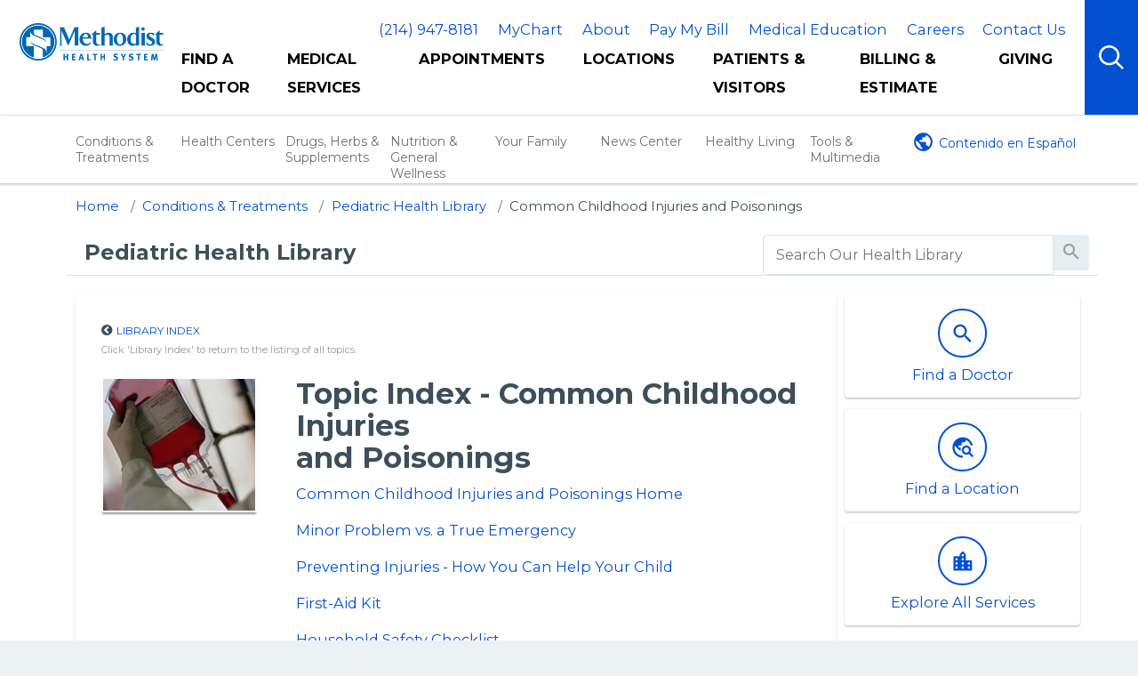

--- FILE ---
content_type: text/html; charset=UTF-8
request_url: https://shine.methodisthealthsystem.org/Library/DiseasesConditions/Pediatric/CommonInjuries/
body_size: 28820
content:



    <!DOCTYPE HTML PUBLIC "-//W3C//DTD HTML 4.01//EN" "http://www.w3.org/TR/html4/strict.dtd">


<html lang="en">
	<head><meta http-equiv="Content-Type" content="text/html;&#32;charset=UTF-8" /><meta http-equiv="X-UA-Compatible" content="IE=Edge" /><script type="text/javascript">window.NREUM||(NREUM={});NREUM.info = {"beacon":"bam.nr-data.net","errorBeacon":"bam.nr-data.net","licenseKey":"NRJS-60341a8e5ba764cea61","applicationID":"589669330","transactionName":"NlYAY0FQWhADVhINXw8cI2RjHlAGBFQTCERPUhFHSw==","queueTime":0,"applicationTime":136,"agent":"","atts":"","sslForHttp":"true"}</script><script type="text/javascript">(window.NREUM||(NREUM={})).init={privacy:{cookies_enabled:false},ajax:{deny_list:["bam.nr-data.net"]},feature_flags:["soft_nav"]};(window.NREUM||(NREUM={})).loader_config={xpid:"VgEOUldTABAFXFhUAQgEVVQ=",licenseKey:"NRJS-60341a8e5ba764cea61",applicationID:"589669330",browserID:"589669409"};window.NREUM||(NREUM={}),__nr_require=function(t,e,n){function r(n){if(!e[n]){var i=e[n]={exports:{}};t[n][0].call(i.exports,function(e){var i=t[n][1][e];return r(i||e)},i,i.exports)}return e[n].exports}if("function"==typeof __nr_require)return __nr_require;for(var i=0;i<n.length;i++)r(n[i]);return r}({1:[function(t,e,n){function r(t){try{s.console&&console.log(t)}catch(e){}}var i,o=t("ee"),a=t(27),s={};try{i=localStorage.getItem("__nr_flags").split(","),console&&"function"==typeof console.log&&(s.console=!0,i.indexOf("dev")!==-1&&(s.dev=!0),i.indexOf("nr_dev")!==-1&&(s.nrDev=!0))}catch(c){}s.nrDev&&o.on("internal-error",function(t){r(t.stack)}),s.dev&&o.on("fn-err",function(t,e,n){r(n.stack)}),s.dev&&(r("NR AGENT IN DEVELOPMENT MODE"),r("flags: "+a(s,function(t,e){return t}).join(", ")))},{}],2:[function(t,e,n){function r(t,e,n,r,s){try{p?p-=1:i(s||new UncaughtException(t,e,n),!0)}catch(f){try{o("ierr",[f,c.now(),!0])}catch(d){}}return"function"==typeof u&&u.apply(this,a(arguments))}function UncaughtException(t,e,n){this.message=t||"Uncaught error with no additional information",this.sourceURL=e,this.line=n}function i(t,e){var n=e?null:c.now();o("err",[t,n])}var o=t("handle"),a=t(28),s=t("ee"),c=t("loader"),f=t("gos"),u=window.onerror,d=!1,l="nr@seenError";if(!c.disabled){var p=0;c.features.err=!0,t(1),window.onerror=r;try{throw new Error}catch(h){"stack"in h&&(t(10),t(9),"addEventListener"in window&&t(6),c.xhrWrappable&&t(11),d=!0)}s.on("fn-start",function(t,e,n){d&&(p+=1)}),s.on("fn-err",function(t,e,n){d&&!n[l]&&(f(n,l,function(){return!0}),this.thrown=!0,i(n))}),s.on("fn-end",function(){d&&!this.thrown&&p>0&&(p-=1)}),s.on("internal-error",function(t){o("ierr",[t,c.now(),!0])})}},{}],3:[function(t,e,n){var r=t("loader");r.disabled||(r.features.ins=!0)},{}],4:[function(t,e,n){function r(){var t=new PerformanceObserver(function(t,e){var n=t.getEntries();s(v,[n])});try{t.observe({entryTypes:["resource"]})}catch(e){}}function i(t){if(s(v,[window.performance.getEntriesByType(w)]),window.performance["c"+l])try{window.performance[h](m,i,!1)}catch(t){}else try{window.performance[h]("webkit"+m,i,!1)}catch(t){}}function o(t){}if(window.performance&&window.performance.timing&&window.performance.getEntriesByType){var a=t("ee"),s=t("handle"),c=t(10),f=t(9),u=t(5),d=t(19),l="learResourceTimings",p="addEventListener",h="removeEventListener",m="resourcetimingbufferfull",v="bstResource",w="resource",g="-start",y="-end",x="fn"+g,b="fn"+y,E="bstTimer",R="pushState",S=t("loader");if(!S.disabled){S.features.stn=!0,t(8),"addEventListener"in window&&t(6);var O=NREUM.o.EV;a.on(x,function(t,e){var n=t[0];n instanceof O&&(this.bstStart=S.now())}),a.on(b,function(t,e){var n=t[0];n instanceof O&&s("bst",[n,e,this.bstStart,S.now()])}),c.on(x,function(t,e,n){this.bstStart=S.now(),this.bstType=n}),c.on(b,function(t,e){s(E,[e,this.bstStart,S.now(),this.bstType])}),f.on(x,function(){this.bstStart=S.now()}),f.on(b,function(t,e){s(E,[e,this.bstStart,S.now(),"requestAnimationFrame"])}),a.on(R+g,function(t){this.time=S.now(),this.startPath=location.pathname+location.hash}),a.on(R+y,function(t){s("bstHist",[location.pathname+location.hash,this.startPath,this.time])}),u()?(s(v,[window.performance.getEntriesByType("resource")]),r()):p in window.performance&&(window.performance["c"+l]?window.performance[p](m,i,d(!1)):window.performance[p]("webkit"+m,i,d(!1))),document[p]("scroll",o,d(!1)),document[p]("keypress",o,d(!1)),document[p]("click",o,d(!1))}}},{}],5:[function(t,e,n){e.exports=function(){return"PerformanceObserver"in window&&"function"==typeof window.PerformanceObserver}},{}],6:[function(t,e,n){function r(t){for(var e=t;e&&!e.hasOwnProperty(u);)e=Object.getPrototypeOf(e);e&&i(e)}function i(t){s.inPlace(t,[u,d],"-",o)}function o(t,e){return t[1]}var a=t("ee").get("events"),s=t("wrap-function")(a,!0),c=t("gos"),f=XMLHttpRequest,u="addEventListener",d="removeEventListener";e.exports=a,"getPrototypeOf"in Object?(r(document),r(window),r(f.prototype)):f.prototype.hasOwnProperty(u)&&(i(window),i(f.prototype)),a.on(u+"-start",function(t,e){var n=t[1];if(null!==n&&("function"==typeof n||"object"==typeof n)){var r=c(n,"nr@wrapped",function(){function t(){if("function"==typeof n.handleEvent)return n.handleEvent.apply(n,arguments)}var e={object:t,"function":n}[typeof n];return e?s(e,"fn-",null,e.name||"anonymous"):n});this.wrapped=t[1]=r}}),a.on(d+"-start",function(t){t[1]=this.wrapped||t[1]})},{}],7:[function(t,e,n){function r(t,e,n){var r=t[e];"function"==typeof r&&(t[e]=function(){var t=o(arguments),e={};i.emit(n+"before-start",[t],e);var a;e[m]&&e[m].dt&&(a=e[m].dt);var s=r.apply(this,t);return i.emit(n+"start",[t,a],s),s.then(function(t){return i.emit(n+"end",[null,t],s),t},function(t){throw i.emit(n+"end",[t],s),t})})}var i=t("ee").get("fetch"),o=t(28),a=t(27);e.exports=i;var s=window,c="fetch-",f=c+"body-",u=["arrayBuffer","blob","json","text","formData"],d=s.Request,l=s.Response,p=s.fetch,h="prototype",m="nr@context";d&&l&&p&&(a(u,function(t,e){r(d[h],e,f),r(l[h],e,f)}),r(s,"fetch",c),i.on(c+"end",function(t,e){var n=this;if(e){var r=e.headers.get("content-length");null!==r&&(n.rxSize=r),i.emit(c+"done",[null,e],n)}else i.emit(c+"done",[t],n)}))},{}],8:[function(t,e,n){var r=t("ee").get("history"),i=t("wrap-function")(r);e.exports=r;var o=window.history&&window.history.constructor&&window.history.constructor.prototype,a=window.history;o&&o.pushState&&o.replaceState&&(a=o),i.inPlace(a,["pushState","replaceState"],"-")},{}],9:[function(t,e,n){var r=t("ee").get("raf"),i=t("wrap-function")(r),o="equestAnimationFrame";e.exports=r,i.inPlace(window,["r"+o,"mozR"+o,"webkitR"+o,"msR"+o],"raf-"),r.on("raf-start",function(t){t[0]=i(t[0],"fn-")})},{}],10:[function(t,e,n){function r(t,e,n){t[0]=a(t[0],"fn-",null,n)}function i(t,e,n){this.method=n,this.timerDuration=isNaN(t[1])?0:+t[1],t[0]=a(t[0],"fn-",this,n)}var o=t("ee").get("timer"),a=t("wrap-function")(o),s="setTimeout",c="setInterval",f="clearTimeout",u="-start",d="-";e.exports=o,a.inPlace(window,[s,"setImmediate"],s+d),a.inPlace(window,[c],c+d),a.inPlace(window,[f,"clearImmediate"],f+d),o.on(c+u,r),o.on(s+u,i)},{}],11:[function(t,e,n){function r(t,e){d.inPlace(e,["onreadystatechange"],"fn-",s)}function i(){var t=this,e=u.context(t);t.readyState>3&&!e.resolved&&(e.resolved=!0,u.emit("xhr-resolved",[],t)),d.inPlace(t,y,"fn-",s)}function o(t){x.push(t),m&&(E?E.then(a):w?w(a):(R=-R,S.data=R))}function a(){for(var t=0;t<x.length;t++)r([],x[t]);x.length&&(x=[])}function s(t,e){return e}function c(t,e){for(var n in t)e[n]=t[n];return e}t(6);var f=t("ee"),u=f.get("xhr"),d=t("wrap-function")(u),l=t(19),p=NREUM.o,h=p.XHR,m=p.MO,v=p.PR,w=p.SI,g="readystatechange",y=["onload","onerror","onabort","onloadstart","onloadend","onprogress","ontimeout"],x=[];e.exports=u;var b=window.XMLHttpRequest=function(t){var e=new h(t);try{u.emit("new-xhr",[e],e),e.addEventListener(g,i,l(!1))}catch(n){try{u.emit("internal-error",[n])}catch(r){}}return e};if(c(h,b),b.prototype=h.prototype,d.inPlace(b.prototype,["open","send"],"-xhr-",s),u.on("send-xhr-start",function(t,e){r(t,e),o(e)}),u.on("open-xhr-start",r),m){var E=v&&v.resolve();if(!w&&!v){var R=1,S=document.createTextNode(R);new m(a).observe(S,{characterData:!0})}}else f.on("fn-end",function(t){t[0]&&t[0].type===g||a()})},{}],12:[function(t,e,n){function r(t){if(!s(t))return null;var e=window.NREUM;if(!e.loader_config)return null;var n=(e.loader_config.accountID||"").toString()||null,r=(e.loader_config.agentID||"").toString()||null,f=(e.loader_config.trustKey||"").toString()||null;if(!n||!r)return null;var h=p.generateSpanId(),m=p.generateTraceId(),v=Date.now(),w={spanId:h,traceId:m,timestamp:v};return(t.sameOrigin||c(t)&&l())&&(w.traceContextParentHeader=i(h,m),w.traceContextStateHeader=o(h,v,n,r,f)),(t.sameOrigin&&!u()||!t.sameOrigin&&c(t)&&d())&&(w.newrelicHeader=a(h,m,v,n,r,f)),w}function i(t,e){return"00-"+e+"-"+t+"-01"}function o(t,e,n,r,i){var o=0,a="",s=1,c="",f="";return i+"@nr="+o+"-"+s+"-"+n+"-"+r+"-"+t+"-"+a+"-"+c+"-"+f+"-"+e}function a(t,e,n,r,i,o){var a="btoa"in window&&"function"==typeof window.btoa;if(!a)return null;var s={v:[0,1],d:{ty:"Browser",ac:r,ap:i,id:t,tr:e,ti:n}};return o&&r!==o&&(s.d.tk=o),btoa(JSON.stringify(s))}function s(t){return f()&&c(t)}function c(t){var e=!1,n={};if("init"in NREUM&&"distributed_tracing"in NREUM.init&&(n=NREUM.init.distributed_tracing),t.sameOrigin)e=!0;else if(n.allowed_origins instanceof Array)for(var r=0;r<n.allowed_origins.length;r++){var i=h(n.allowed_origins[r]);if(t.hostname===i.hostname&&t.protocol===i.protocol&&t.port===i.port){e=!0;break}}return e}function f(){return"init"in NREUM&&"distributed_tracing"in NREUM.init&&!!NREUM.init.distributed_tracing.enabled}function u(){return"init"in NREUM&&"distributed_tracing"in NREUM.init&&!!NREUM.init.distributed_tracing.exclude_newrelic_header}function d(){return"init"in NREUM&&"distributed_tracing"in NREUM.init&&NREUM.init.distributed_tracing.cors_use_newrelic_header!==!1}function l(){return"init"in NREUM&&"distributed_tracing"in NREUM.init&&!!NREUM.init.distributed_tracing.cors_use_tracecontext_headers}var p=t(24),h=t(14);e.exports={generateTracePayload:r,shouldGenerateTrace:s}},{}],13:[function(t,e,n){function r(t){var e=this.params,n=this.metrics;if(!this.ended){this.ended=!0;for(var r=0;r<l;r++)t.removeEventListener(d[r],this.listener,!1);return e.protocol&&"data"===e.protocol?void g("Ajax/DataUrl/Excluded"):void(e.aborted||(n.duration=a.now()-this.startTime,this.loadCaptureCalled||4!==t.readyState?null==e.status&&(e.status=0):o(this,t),n.cbTime=this.cbTime,s("xhr",[e,n,this.startTime,this.endTime,"xhr"],this)))}}function i(t,e){var n=c(e),r=t.params;r.hostname=n.hostname,r.port=n.port,r.protocol=n.protocol,r.host=n.hostname+":"+n.port,r.pathname=n.pathname,t.parsedOrigin=n,t.sameOrigin=n.sameOrigin}function o(t,e){t.params.status=e.status;var n=v(e,t.lastSize);if(n&&(t.metrics.rxSize=n),t.sameOrigin){var r=e.getResponseHeader("X-NewRelic-App-Data");r&&(t.params.cat=r.split(", ").pop())}t.loadCaptureCalled=!0}var a=t("loader");if(a.xhrWrappable&&!a.disabled){var s=t("handle"),c=t(14),f=t(12).generateTracePayload,u=t("ee"),d=["load","error","abort","timeout"],l=d.length,p=t("id"),h=t(20),m=t(18),v=t(15),w=t(19),g=t(21).recordSupportability,y=NREUM.o.REQ,x=window.XMLHttpRequest;a.features.xhr=!0,t(11),t(7),u.on("new-xhr",function(t){var e=this;e.totalCbs=0,e.called=0,e.cbTime=0,e.end=r,e.ended=!1,e.xhrGuids={},e.lastSize=null,e.loadCaptureCalled=!1,e.params=this.params||{},e.metrics=this.metrics||{},t.addEventListener("load",function(n){o(e,t)},w(!1)),h&&(h>34||h<10)||t.addEventListener("progress",function(t){e.lastSize=t.loaded},w(!1))}),u.on("open-xhr-start",function(t){this.params={method:t[0]},i(this,t[1]),this.metrics={}}),u.on("open-xhr-end",function(t,e){"loader_config"in NREUM&&"xpid"in NREUM.loader_config&&this.sameOrigin&&e.setRequestHeader("X-NewRelic-ID",NREUM.loader_config.xpid);var n=f(this.parsedOrigin);if(n){var r=!1;n.newrelicHeader&&(e.setRequestHeader("newrelic",n.newrelicHeader),r=!0),n.traceContextParentHeader&&(e.setRequestHeader("traceparent",n.traceContextParentHeader),n.traceContextStateHeader&&e.setRequestHeader("tracestate",n.traceContextStateHeader),r=!0),r&&(this.dt=n)}}),u.on("send-xhr-start",function(t,e){var n=this.metrics,r=t[0],i=this;if(n&&r){var o=m(r);o&&(n.txSize=o)}this.startTime=a.now(),this.listener=function(t){try{"abort"!==t.type||i.loadCaptureCalled||(i.params.aborted=!0),("load"!==t.type||i.called===i.totalCbs&&(i.onloadCalled||"function"!=typeof e.onload))&&i.end(e)}catch(n){try{u.emit("internal-error",[n])}catch(r){}}};for(var s=0;s<l;s++)e.addEventListener(d[s],this.listener,w(!1))}),u.on("xhr-cb-time",function(t,e,n){this.cbTime+=t,e?this.onloadCalled=!0:this.called+=1,this.called!==this.totalCbs||!this.onloadCalled&&"function"==typeof n.onload||this.end(n)}),u.on("xhr-load-added",function(t,e){var n=""+p(t)+!!e;this.xhrGuids&&!this.xhrGuids[n]&&(this.xhrGuids[n]=!0,this.totalCbs+=1)}),u.on("xhr-load-removed",function(t,e){var n=""+p(t)+!!e;this.xhrGuids&&this.xhrGuids[n]&&(delete this.xhrGuids[n],this.totalCbs-=1)}),u.on("xhr-resolved",function(){this.endTime=a.now()}),u.on("addEventListener-end",function(t,e){e instanceof x&&"load"===t[0]&&u.emit("xhr-load-added",[t[1],t[2]],e)}),u.on("removeEventListener-end",function(t,e){e instanceof x&&"load"===t[0]&&u.emit("xhr-load-removed",[t[1],t[2]],e)}),u.on("fn-start",function(t,e,n){e instanceof x&&("onload"===n&&(this.onload=!0),("load"===(t[0]&&t[0].type)||this.onload)&&(this.xhrCbStart=a.now()))}),u.on("fn-end",function(t,e){this.xhrCbStart&&u.emit("xhr-cb-time",[a.now()-this.xhrCbStart,this.onload,e],e)}),u.on("fetch-before-start",function(t){function e(t,e){var n=!1;return e.newrelicHeader&&(t.set("newrelic",e.newrelicHeader),n=!0),e.traceContextParentHeader&&(t.set("traceparent",e.traceContextParentHeader),e.traceContextStateHeader&&t.set("tracestate",e.traceContextStateHeader),n=!0),n}var n,r=t[1]||{};"string"==typeof t[0]?n=t[0]:t[0]&&t[0].url?n=t[0].url:window.URL&&t[0]&&t[0]instanceof URL&&(n=t[0].href),n&&(this.parsedOrigin=c(n),this.sameOrigin=this.parsedOrigin.sameOrigin);var i=f(this.parsedOrigin);if(i&&(i.newrelicHeader||i.traceContextParentHeader))if("string"==typeof t[0]||window.URL&&t[0]&&t[0]instanceof URL){var o={};for(var a in r)o[a]=r[a];o.headers=new Headers(r.headers||{}),e(o.headers,i)&&(this.dt=i),t.length>1?t[1]=o:t.push(o)}else t[0]&&t[0].headers&&e(t[0].headers,i)&&(this.dt=i)}),u.on("fetch-start",function(t,e){this.params={},this.metrics={},this.startTime=a.now(),this.dt=e,t.length>=1&&(this.target=t[0]),t.length>=2&&(this.opts=t[1]);var n,r=this.opts||{},o=this.target;if("string"==typeof o?n=o:"object"==typeof o&&o instanceof y?n=o.url:window.URL&&"object"==typeof o&&o instanceof URL&&(n=o.href),i(this,n),"data"!==this.params.protocol){var s=(""+(o&&o instanceof y&&o.method||r.method||"GET")).toUpperCase();this.params.method=s,this.txSize=m(r.body)||0}}),u.on("fetch-done",function(t,e){if(this.endTime=a.now(),this.params||(this.params={}),"data"===this.params.protocol)return void g("Ajax/DataUrl/Excluded");this.params.status=e?e.status:0;var n;"string"==typeof this.rxSize&&this.rxSize.length>0&&(n=+this.rxSize);var r={txSize:this.txSize,rxSize:n,duration:a.now()-this.startTime};s("xhr",[this.params,r,this.startTime,this.endTime,"fetch"],this)})}},{}],14:[function(t,e,n){var r={};e.exports=function(t){if(t in r)return r[t];if(0===(t||"").indexOf("data:"))return{protocol:"data"};var e=document.createElement("a"),n=window.location,i={};e.href=t,i.port=e.port;var o=e.href.split("://");!i.port&&o[1]&&(i.port=o[1].split("/")[0].split("@").pop().split(":")[1]),i.port&&"0"!==i.port||(i.port="https"===o[0]?"443":"80"),i.hostname=e.hostname||n.hostname,i.pathname=e.pathname,i.protocol=o[0],"/"!==i.pathname.charAt(0)&&(i.pathname="/"+i.pathname);var a=!e.protocol||":"===e.protocol||e.protocol===n.protocol,s=e.hostname===document.domain&&e.port===n.port;return i.sameOrigin=a&&(!e.hostname||s),"/"===i.pathname&&(r[t]=i),i}},{}],15:[function(t,e,n){function r(t,e){var n=t.responseType;return"json"===n&&null!==e?e:"arraybuffer"===n||"blob"===n||"json"===n?i(t.response):"text"===n||""===n||void 0===n?i(t.responseText):void 0}var i=t(18);e.exports=r},{}],16:[function(t,e,n){function r(){}function i(t,e,n,r){return function(){return u.recordSupportability("API/"+e+"/called"),o(t+e,[f.now()].concat(s(arguments)),n?null:this,r),n?void 0:this}}var o=t("handle"),a=t(27),s=t(28),c=t("ee").get("tracer"),f=t("loader"),u=t(21),d=NREUM;"undefined"==typeof window.newrelic&&(newrelic=d);var l=["setPageViewName","setCustomAttribute","setErrorHandler","finished","addToTrace","inlineHit","addRelease"],p="api-",h=p+"ixn-";a(l,function(t,e){d[e]=i(p,e,!0,"api")}),d.addPageAction=i(p,"addPageAction",!0),d.setCurrentRouteName=i(p,"routeName",!0),e.exports=newrelic,d.interaction=function(){return(new r).get()};var m=r.prototype={createTracer:function(t,e){var n={},r=this,i="function"==typeof e;return o(h+"tracer",[f.now(),t,n],r),function(){if(c.emit((i?"":"no-")+"fn-start",[f.now(),r,i],n),i)try{return e.apply(this,arguments)}catch(t){throw c.emit("fn-err",[arguments,this,t],n),t}finally{c.emit("fn-end",[f.now()],n)}}}};a("actionText,setName,setAttribute,save,ignore,onEnd,getContext,end,get".split(","),function(t,e){m[e]=i(h,e)}),newrelic.noticeError=function(t,e){"string"==typeof t&&(t=new Error(t)),u.recordSupportability("API/noticeError/called"),o("err",[t,f.now(),!1,e])}},{}],17:[function(t,e,n){function r(t){if(NREUM.init){for(var e=NREUM.init,n=t.split("."),r=0;r<n.length-1;r++)if(e=e[n[r]],"object"!=typeof e)return;return e=e[n[n.length-1]]}}e.exports={getConfiguration:r}},{}],18:[function(t,e,n){e.exports=function(t){if("string"==typeof t&&t.length)return t.length;if("object"==typeof t){if("undefined"!=typeof ArrayBuffer&&t instanceof ArrayBuffer&&t.byteLength)return t.byteLength;if("undefined"!=typeof Blob&&t instanceof Blob&&t.size)return t.size;if(!("undefined"!=typeof FormData&&t instanceof FormData))try{return JSON.stringify(t).length}catch(e){return}}}},{}],19:[function(t,e,n){var r=!1;try{var i=Object.defineProperty({},"passive",{get:function(){r=!0}});window.addEventListener("testPassive",null,i),window.removeEventListener("testPassive",null,i)}catch(o){}e.exports=function(t){return r?{passive:!0,capture:!!t}:!!t}},{}],20:[function(t,e,n){var r=0,i=navigator.userAgent.match(/Firefox[\/\s](\d+\.\d+)/);i&&(r=+i[1]),e.exports=r},{}],21:[function(t,e,n){function r(t,e){var n=[a,t,{name:t},e];return o("storeMetric",n,null,"api"),n}function i(t,e){var n=[s,t,{name:t},e];return o("storeEventMetrics",n,null,"api"),n}var o=t("handle"),a="sm",s="cm";e.exports={constants:{SUPPORTABILITY_METRIC:a,CUSTOM_METRIC:s},recordSupportability:r,recordCustom:i}},{}],22:[function(t,e,n){function r(){return s.exists&&performance.now?Math.round(performance.now()):(o=Math.max((new Date).getTime(),o))-a}function i(){return o}var o=(new Date).getTime(),a=o,s=t(29);e.exports=r,e.exports.offset=a,e.exports.getLastTimestamp=i},{}],23:[function(t,e,n){function r(t,e){var n=t.getEntries();n.forEach(function(t){"first-paint"===t.name?p("timing",["fp",Math.floor(t.startTime)]):"first-contentful-paint"===t.name&&p("timing",["fcp",Math.floor(t.startTime)])})}function i(t,e){var n=t.getEntries();if(n.length>0){var r=n[n.length-1];if(f&&f<r.startTime)return;var i=[r],o=a({});o&&i.push(o),p("lcp",i)}}function o(t){t.getEntries().forEach(function(t){t.hadRecentInput||p("cls",[t])})}function a(t){var e=navigator.connection||navigator.mozConnection||navigator.webkitConnection;if(e)return e.type&&(t["net-type"]=e.type),e.effectiveType&&(t["net-etype"]=e.effectiveType),e.rtt&&(t["net-rtt"]=e.rtt),e.downlink&&(t["net-dlink"]=e.downlink),t}function s(t){if(t instanceof w&&!y){var e=Math.round(t.timeStamp),n={type:t.type};a(n),e<=h.now()?n.fid=h.now()-e:e>h.offset&&e<=Date.now()?(e-=h.offset,n.fid=h.now()-e):e=h.now(),y=!0,p("timing",["fi",e,n])}}function c(t){"hidden"===t&&(f=h.now(),p("pageHide",[f]))}if(!("init"in NREUM&&"page_view_timing"in NREUM.init&&"enabled"in NREUM.init.page_view_timing&&NREUM.init.page_view_timing.enabled===!1)){var f,u,d,l,p=t("handle"),h=t("loader"),m=t(26),v=t(19),w=NREUM.o.EV;if("PerformanceObserver"in window&&"function"==typeof window.PerformanceObserver){u=new PerformanceObserver(r);try{u.observe({entryTypes:["paint"]})}catch(g){}d=new PerformanceObserver(i);try{d.observe({entryTypes:["largest-contentful-paint"]})}catch(g){}l=new PerformanceObserver(o);try{l.observe({type:"layout-shift",buffered:!0})}catch(g){}}if("addEventListener"in document){var y=!1,x=["click","keydown","mousedown","pointerdown","touchstart"];x.forEach(function(t){document.addEventListener(t,s,v(!1))})}m(c)}},{}],24:[function(t,e,n){function r(){function t(){return e?15&e[n++]:16*Math.random()|0}var e=null,n=0,r=window.crypto||window.msCrypto;r&&r.getRandomValues&&(e=r.getRandomValues(new Uint8Array(31)));for(var i,o="xxxxxxxx-xxxx-4xxx-yxxx-xxxxxxxxxxxx",a="",s=0;s<o.length;s++)i=o[s],"x"===i?a+=t().toString(16):"y"===i?(i=3&t()|8,a+=i.toString(16)):a+=i;return a}function i(){return a(16)}function o(){return a(32)}function a(t){function e(){return n?15&n[r++]:16*Math.random()|0}var n=null,r=0,i=window.crypto||window.msCrypto;i&&i.getRandomValues&&Uint8Array&&(n=i.getRandomValues(new Uint8Array(t)));for(var o=[],a=0;a<t;a++)o.push(e().toString(16));return o.join("")}e.exports={generateUuid:r,generateSpanId:i,generateTraceId:o}},{}],25:[function(t,e,n){function r(t,e){if(!i)return!1;if(t!==i)return!1;if(!e)return!0;if(!o)return!1;for(var n=o.split("."),r=e.split("."),a=0;a<r.length;a++)if(r[a]!==n[a])return!1;return!0}var i=null,o=null,a=/Version\/(\S+)\s+Safari/;if(navigator.userAgent){var s=navigator.userAgent,c=s.match(a);c&&s.indexOf("Chrome")===-1&&s.indexOf("Chromium")===-1&&(i="Safari",o=c[1])}e.exports={agent:i,version:o,match:r}},{}],26:[function(t,e,n){function r(t){function e(){t(s&&document[s]?document[s]:document[o]?"hidden":"visible")}"addEventListener"in document&&a&&document.addEventListener(a,e,i(!1))}var i=t(19);e.exports=r;var o,a,s;"undefined"!=typeof document.hidden?(o="hidden",a="visibilitychange",s="visibilityState"):"undefined"!=typeof document.msHidden?(o="msHidden",a="msvisibilitychange"):"undefined"!=typeof document.webkitHidden&&(o="webkitHidden",a="webkitvisibilitychange",s="webkitVisibilityState")},{}],27:[function(t,e,n){function r(t,e){var n=[],r="",o=0;for(r in t)i.call(t,r)&&(n[o]=e(r,t[r]),o+=1);return n}var i=Object.prototype.hasOwnProperty;e.exports=r},{}],28:[function(t,e,n){function r(t,e,n){e||(e=0),"undefined"==typeof n&&(n=t?t.length:0);for(var r=-1,i=n-e||0,o=Array(i<0?0:i);++r<i;)o[r]=t[e+r];return o}e.exports=r},{}],29:[function(t,e,n){e.exports={exists:"undefined"!=typeof window.performance&&window.performance.timing&&"undefined"!=typeof window.performance.timing.navigationStart}},{}],ee:[function(t,e,n){function r(){}function i(t){function e(t){return t&&t instanceof r?t:t?f(t,c,a):a()}function n(n,r,i,o,a){if(a!==!1&&(a=!0),!p.aborted||o){t&&a&&t(n,r,i);for(var s=e(i),c=m(n),f=c.length,u=0;u<f;u++)c[u].apply(s,r);var l=d[y[n]];return l&&l.push([x,n,r,s]),s}}function o(t,e){g[t]=m(t).concat(e)}function h(t,e){var n=g[t];if(n)for(var r=0;r<n.length;r++)n[r]===e&&n.splice(r,1)}function m(t){return g[t]||[]}function v(t){return l[t]=l[t]||i(n)}function w(t,e){p.aborted||u(t,function(t,n){e=e||"feature",y[n]=e,e in d||(d[e]=[])})}var g={},y={},x={on:o,addEventListener:o,removeEventListener:h,emit:n,get:v,listeners:m,context:e,buffer:w,abort:s,aborted:!1};return x}function o(t){return f(t,c,a)}function a(){return new r}function s(){(d.api||d.feature)&&(p.aborted=!0,d=p.backlog={})}var c="nr@context",f=t("gos"),u=t(27),d={},l={},p=e.exports=i();e.exports.getOrSetContext=o,p.backlog=d},{}],gos:[function(t,e,n){function r(t,e,n){if(i.call(t,e))return t[e];var r=n();if(Object.defineProperty&&Object.keys)try{return Object.defineProperty(t,e,{value:r,writable:!0,enumerable:!1}),r}catch(o){}return t[e]=r,r}var i=Object.prototype.hasOwnProperty;e.exports=r},{}],handle:[function(t,e,n){function r(t,e,n,r){i.buffer([t],r),i.emit(t,e,n)}var i=t("ee").get("handle");e.exports=r,r.ee=i},{}],id:[function(t,e,n){function r(t){var e=typeof t;return!t||"object"!==e&&"function"!==e?-1:t===window?0:a(t,o,function(){return i++})}var i=1,o="nr@id",a=t("gos");e.exports=r},{}],loader:[function(t,e,n){function r(){if(!O++){var t=S.info=NREUM.info,e=m.getElementsByTagName("script")[0];if(setTimeout(f.abort,3e4),!(t&&t.licenseKey&&t.applicationID&&e))return f.abort();c(E,function(e,n){t[e]||(t[e]=n)});var n=a();s("mark",["onload",n+S.offset],null,"api"),s("timing",["load",n]);var r=m.createElement("script");0===t.agent.indexOf("http://")||0===t.agent.indexOf("https://")?r.src=t.agent:r.src=p+"://"+t.agent,e.parentNode.insertBefore(r,e)}}function i(){"complete"===m.readyState&&o()}function o(){s("mark",["domContent",a()+S.offset],null,"api")}var a=t(22),s=t("handle"),c=t(27),f=t("ee"),u=t(25),d=t(17),l=t(19),p=d.getConfiguration("ssl")===!1?"http":"https",h=window,m=h.document,v="addEventListener",w="attachEvent",g=h.XMLHttpRequest,y=g&&g.prototype,x=!1;NREUM.o={ST:setTimeout,SI:h.setImmediate,CT:clearTimeout,XHR:g,REQ:h.Request,EV:h.Event,PR:h.Promise,MO:h.MutationObserver};var b=""+location,E={beacon:"bam.nr-data.net",errorBeacon:"bam.nr-data.net",agent:"js-agent.newrelic.com/nr-1216.min.js"},R=g&&y&&y[v]&&!/CriOS/.test(navigator.userAgent),S=e.exports={offset:a.getLastTimestamp(),now:a,origin:b,features:{},xhrWrappable:R,userAgent:u,disabled:x};if(!x){t(16),t(23),m[v]?(m[v]("DOMContentLoaded",o,l(!1)),h[v]("load",r,l(!1))):(m[w]("onreadystatechange",i),h[w]("onload",r)),s("mark",["firstbyte",a.getLastTimestamp()],null,"api");var O=0}},{}],"wrap-function":[function(t,e,n){function r(t,e){function n(e,n,r,c,f){function nrWrapper(){var o,a,u,l;try{a=this,o=d(arguments),u="function"==typeof r?r(o,a):r||{}}catch(p){i([p,"",[o,a,c],u],t)}s(n+"start",[o,a,c],u,f);try{return l=e.apply(a,o)}catch(h){throw s(n+"err",[o,a,h],u,f),h}finally{s(n+"end",[o,a,l],u,f)}}return a(e)?e:(n||(n=""),nrWrapper[l]=e,o(e,nrWrapper,t),nrWrapper)}function r(t,e,r,i,o){r||(r="");var s,c,f,u="-"===r.charAt(0);for(f=0;f<e.length;f++)c=e[f],s=t[c],a(s)||(t[c]=n(s,u?c+r:r,i,c,o))}function s(n,r,o,a){if(!h||e){var s=h;h=!0;try{t.emit(n,r,o,e,a)}catch(c){i([c,n,r,o],t)}h=s}}return t||(t=u),n.inPlace=r,n.flag=l,n}function i(t,e){e||(e=u);try{e.emit("internal-error",t)}catch(n){}}function o(t,e,n){if(Object.defineProperty&&Object.keys)try{var r=Object.keys(t);return r.forEach(function(n){Object.defineProperty(e,n,{get:function(){return t[n]},set:function(e){return t[n]=e,e}})}),e}catch(o){i([o],n)}for(var a in t)p.call(t,a)&&(e[a]=t[a]);return e}function a(t){return!(t&&t instanceof Function&&t.apply&&!t[l])}function s(t,e){var n=e(t);return n[l]=t,o(t,n,u),n}function c(t,e,n){var r=t[e];t[e]=s(r,n)}function f(){for(var t=arguments.length,e=new Array(t),n=0;n<t;++n)e[n]=arguments[n];return e}var u=t("ee"),d=t(28),l="nr@original",p=Object.prototype.hasOwnProperty,h=!1;e.exports=r,e.exports.wrapFunction=s,e.exports.wrapInPlace=c,e.exports.argsToArray=f},{}]},{},["loader",2,13,4,3]);</script>
            <meta property="og:title" content="Common Childhood Injuries and Poisonings" />
		<meta property="og:url" content="http://shine.methodisthealthsystem.org/Library/DiseasesConditions/Pediatric/CommonInjuries/" />
                    <script type="text/javascript" src="//code.jquery.com/jquery-3.7.1.min.js" ></script>
                
                    <script type="text/javascript" src="https://cdn.jsdelivr.net/npm/@popperjs/core@2.10.2/dist/umd/popper.min.js" ></script>
                
                    <script type="text/javascript" src="//code.jquery.com/ui/1.13.2/jquery-ui.min.js" ></script>
                
                    <script type="text/javascript" src="//code.jquery.com/jquery-migrate-3.0.1.min.js" ></script>
                
                    <script type="text/javascript" src="//cdn.muicss.com/mui-0.9.35/js/mui.min.js" ></script>
                
                    <script type="text/javascript" src="/global.js" ></script>
                
                    <script type="text/javascript" src="/tooltip.js" ></script>
                
                    <script type="text/javascript" src="https://cdn.jsdelivr.net/npm/bootstrap@5.1.3/dist/js/bootstrap.min.js" ></script>
                
                    <script type="text/javascript" src="/Responsive.js" ></script>
                
                    <script type="text/javascript" src="/trackOutboundLink.js" ></script>
                
                    <script type="text/javascript" src="/jquery.bxslider.js" ></script>
                
                    <script type="text/javascript" src="/swBootstrapStyles.js" ></script>
                
                    <script type="text/javascript" src="/contentIcons.js" ></script>
                
                    <script type="text/javascript" src="/jquery-accessibleMegaMenu.js" ></script>
                
                    <script type="text/javascript" src="/OneTrust.js" ></script>
                
        <script type="text/plain" class="optanon-category-C0004">
            
        </script>

        
                     <link rel="stylesheet" type="text/css" href="https://cdn.jsdelivr.net/npm/bootstrap@5.1.3/dist/css/bootstrap.min.css"  />
                
                     <link rel="stylesheet" type="text/css" href="//stackpath.bootstrapcdn.com/font-awesome/4.7.0/css/font-awesome.min.css"  />
                
                     <link rel="stylesheet" type="text/css" href="//fonts.googleapis.com/icon?family=Material+Icons"  />
                
                     <link rel="stylesheet" type="text/css" href="//cdn.muicss.com/mui-0.9.35/css/mui.min.css"  />
                
		        <link rel="stylesheet" type="text/css" someAttr="test" href="/Library/DiseasesConditions/Pediatric/CommonInjuries/Area0.css" />
		    
		        <link rel="stylesheet" type="text/css" someAttr="test" href="/Library/DiseasesConditions/Pediatric/CommonInjuries/Area1.css" />
		    
							<meta name="viewport" content="width=device-width, initial-scale=1">

              <script src="jquery-accessibleMegaMenu.js"></script>
							<link href="//maxcdn.bootstrapcdn.com/font-awesome/4.6.3/css/font-awesome.min.css" rel="stylesheet" />
							<!--<script src="customGTM.js" type="text/javascript"></script>-->              
							<script src="custom.js" type="text/javascript"></script>
              <script src="customClient.js" type="text/javascript"></script>
              
              <!-- HTML5 shim and Respond.js for IE8 support of HTML5 elements and media queries -->
              <!-- WARNING: Respond.js doesn't work if you view the page via file:// -->
              <!--[if lt IE 9]>
                <script src="https://oss.maxcdn.com/html5shiv/3.7.2/html5shiv.min.js"></script>
                <script src="https://oss.maxcdn.com/respond/1.4.2/respond.min.js"></script>
              <![endif]-->
	      
	      
							<link rel="stylesheet" href="client.style.css" />
              <link type="text/css" rel="stylesheet" href="https://fonts.googleapis.com/css?family=Open+Sans:300,400italic,400,600,700|Montserrat:400,700">
              <link type="text/css" rel="stylesheet" href="https://fonts.googleapis.com/css?family=Roboto:300,400,500,700" />
							<link rel="stylesheet" type="text/css" href="//www.scorpioncms.com/css/rl7ein0lxwc.css"/>              
              <script type="text/javascript" async="async" src="/includes/js/simple-show-hide-script.js"></script>
              <script type="text/javascript" async="async" src="/includes/js/special-mobile-nav-script.js"></script>
              <script type="text/javascript" async="async" src="header-script.js"></script>
              <script type="text/javascript" async="async" src="//www.scorpioncms.com/common/js/c/loading2.js"></script>
              <script type="text/javascript" async="async" src="//www.scorpioncms.com/common/js/chart.js"></script>
              <script type="text/javascript" async="async" src="//www.scorpioncms.com/common/js/c/cms.js"></script>
						<title>
	Common Childhood Injuries and Poisonings
</title></head>
	
		<body id="ICP">           
            
		    <form name="Form1" method="post" action="./" id="Form1">
<div>
<input type="hidden" name="__VIEWSTATE" id="__VIEWSTATE" value="slFh2mgtgT+e+d9FhhkQ7GJs2Z6K5RtqB/Xn3lkDxSblfv/CAZ+1B8RuUoSEVaJ0/zlO9satGUYtyWyMlk5iEUJjFemI+A8VpRnrRlq83sbtMX++" />
</div>


<script src="/Scripts/Autocomplete.js" type="text/javascript"></script>
<div>

	<input type="hidden" name="__VIEWSTATEGENERATOR" id="__VIEWSTATEGENERATOR" value="CA0B0334" />
	<input type="hidden" name="__VIEWSTATEENCRYPTED" id="__VIEWSTATEENCRYPTED" value="" />
</div>
<script type="text/javascript">
    function SkipToContent(event) {
        $('.siteSearchInput input').focus();
    }

    function SkipToNavigation(event) {
        $('#swNavbar a:first').focus();
        $('#swNavbar li a:first').focus();
    }
</script>

<div class="skipLink hidden-print"><a href="javascript:SkipToNavigation();" title="">Skip to topic navigation</a></div>
<div class="skipLink hidden-print"><a href="javascript:SkipToContent();" title="">Skip to main content</a></div>
<div class="globalBanner">
</div>

<div class="stayWellContainer">
    <header id="HeaderZone">
	<div class="access-options access-menu v1" id="AccessibilityOptions" universal_="true">


		<div class="access-btn open-btn flex-middle-center" title="Open the accessibility options menu" tabindex="0"
			role="button" aria-pressed="false" aria-expanded="false" aria-controls="AccessOptionsMenu"><svg
				viewBox="0 0 36 36">
				<path
					d="M3.37 27.6L32.63 27.6C34.516 27.6 36 29.05 36 30.8C36 32.55 34.474 34 32.63 34L3.37 34C1.484 34 0 32.55 0 30.8C0 29.05 1.528 27.6 3.37 27.6ZM3.37 14.8L23.64 14.8C25.528 14.8 27.012 16.25 27.012 18C27.012 19.75 25.528 21.2 23.64 21.2L3.37 21.2C1.484 21.2 0 19.75 0 18C0 16.25 1.528 14.8 3.37 14.8ZM32.676 8.4L3.37 8.4C1.484 8.4 0 6.95 0 5.2C0 3.45 1.526 2 3.37 2L32.63 2C34.516 2 36 3.45 36 5.2C36 6.95 34.516 8.4 32.676 8.4L32.676 8.4Z">
				</path>
			</svg> <span>Open Accessibility Menu</span></div>
		<div class="flex-middle-between top-info">
			<svg class="accessibility" viewBox="0 0 36 36">
				<path
					d="M502.7 0a84.3 84.3 0 1 1-84.3 84.3A84.6 84.6 114.1 0 1 502.7 0ZM868.6 272.7L617.5 304.2v251.4L739.2 960.7a47.2 47.2 0 0 1-34.4 57.6A46.7 46.7 114.1 0 1 647.9 987.4L522.5 616.5H484.3L369.5 993.8a47 47 0 0 1-61.6 26.7a49.1 49.1 0 0 1-29.6-61.9L383.7 560.4V304.2L152.3 272.7A41.9 41.9 114.1 0 1 114.1 226.3A43.8 43.8 114.1 0 1 161.4 186.8L442.4 210.8h123.3L865.1 186.8a43.2 43.2 0 0 1 3.5 86.5Z">
				</path>
			</svg>
		</div>
		<ul id="AccessOptionsMenu" aria-hidden="true">
			<li>
				<button class="flex-" data-action="content" aria-label=" Skip to Content"><svg viewBox="0 0 36 36">
						<path
							d="M12.706 23.824L12.706 20.647L36 20.647L36 23.824L12.706 23.824ZM0 12.177L36 12.177L36 15.353L0 15.353L0 12.177ZM27.529 3.706L36 3.706L36 6.882L27.529 6.882L27.529 3.706ZM0 3.706L23.294 3.706L23.294 6.882L0 6.882L0 3.706ZM8.471 23.824L0 23.824L0 20.647L8.471 20.647L8.471 23.824ZM19.059 32.294L0 32.294L0 29.118L19.059 29.118L19.059 32.294Z">
						</path>
					</svg> Skip to Content</button>
			</li>
			<li>
				<button class="flex-" data-action="menu" aria-label=" Skip to Menu"><svg viewBox="0 0 36 36">
						<path
							d="M7.412 31.235L7.412 28.059L36 28.059L36 31.235L7.412 31.235ZM7.412 16.412L36 16.412L36 19.588L7.412 19.588L7.412 16.412ZM7.412 4.764L36 4.764L36 7.941L7.412 7.941L7.412 4.764ZM0 28.059L4.235 28.059L4.235 31.235L0 31.235L0 28.059ZM0 16.412L4.235 16.412L4.235 19.588L0 19.588L0 16.412ZM0 4.764L4.235 4.764L4.235 7.941L0 7.941L0 4.764Z">
						</path>
					</svg> Skip to Menu</button>
			</li>
			<li>
				<button class="flex-" data-action="largeText" aria-label=" Increase Text Size"><svg viewBox="0 0 36 36">
						<path
							d="M31.2 17.404L31.2 12.604L28.8 12.604L28.8 17.404L24 17.404L24 19.804L28.8 19.804L28.8 24.604L31.2 24.604L31.2 19.804L36 19.804L36 17.404L31.2 17.404ZM26.4 1.804L0.01 1.796L0 5.404L10.8 5.404L10.8 34.204L14.4 34.204L14.4 5.404L26.4 5.404L26.4 1.804Z">
						</path>
					</svg> Increase Text Size</button>
			</li>
			<li>
				<button class="flex- clear-btn" data-action="clear" aria-label="Clear All ">Clear All <svg
						viewBox="0 0 36 36">
						<path
							d="M21.179 14.82L21.179 29.644L23.297 29.644L23.297 14.82L21.179 14.82ZM16.939 14.828L16.939 29.653L19.057 29.653L19.057 14.828L16.939 14.828ZM12.706 14.82L12.706 29.644L14.823 29.644L14.823 14.82L12.706 14.82ZM8.468 10.587L27.53 10.587L27.53 33.88L8.468 33.88L8.468 10.587ZM6.35 6.351L29.65 6.351L29.65 8.473L28.699 8.473C28.663 8.471 28.627 8.469 28.591 8.469L7.409 8.469C7.373 8.469 7.337 8.471 7.301 8.473L6.35 8.473L6.35 6.351ZM12.706 2.118L23.297 2.118L23.294 4.233L12.706 4.233L12.706 2.118ZM11.645 0C11.365 0 11.096 0.11 10.897 0.309C10.696 0.508 10.588 0.779 10.588 1.061L10.588 4.233L5.291 4.233C5.01 4.233 4.743 4.346 4.542 4.542C4.342 4.742 4.232 5.01 4.232 5.292L4.232 9.532C4.232 10.116 4.709 10.587 5.291 10.587L6.35 10.587L6.35 34.939C6.35 35.523 6.825 36 7.409 36L28.591 36C29.175 36 29.65 35.523 29.65 34.939L29.65 10.587L30.707 10.587C31.291 10.587 31.766 10.116 31.768 9.532L31.768 5.292C31.768 5.01 31.658 4.742 31.456 4.542C31.257 4.346 30.988 4.233 30.707 4.233L25.412 4.233L25.412 1.061C25.412 0.779 25.304 0.508 25.103 0.309C24.904 0.11 24.635 0 24.353 0L11.645 0Z">
						</path>
					</svg></button>
			</li>
		</ul>
		<div class="access-btn close-btn" tabindex="0" role="button" aria-pressed="false" aria-expanded="false"
			aria-controls="AccessOptionsMenu">
			<svg title="Close the accessibility options menu" viewBox="0 0 36 36">
				<path
					d="M26.618 28.29L25.14 29.751L15.549 20.246L15.549 20.246L14.073 18.783L15.549 17.321L15.549 17.321L25.14 7.813L26.618 9.274L17.025 18.783L26.618 28.29ZM10.956 34.436L26.608 34.436L26.608 36L9.392 36L9.392 34.436L9.392 1.564L9.392 0L26.608 0L26.608 1.564L10.956 1.564L10.956 34.436Z">
				</path>
			</svg> <span>Hide</span>
		</div>
	</div>
	
	<div id="CorporateHeaderV1" class="header-area v1 " universal_="true" data-showhide="true" data-header="true"
		data-class-name="mnu-opn" data-html-class="true" role="dialog">




		<div class="sticky-box">
			<div class="main-cont flex-between">
				<a href="https://www.methodisthealthsystem.org/" class="top-logo flex-middle"><img alt="Methodist Health System logo"
						src="/images/assets/logo.png" title="Methodist Health System"></a>
				<div class="header-box flex-stretch-end-block-1024">
					<a class="menu-btn mm-open mobile" role="button" href="javascript:void(0);"
						aria-label="Toggle Mobile Menu" data-role="btn" tabindex="0" aria-pressed="false"
						aria-haspopup="false">
						<span></span>
						<span></span>
						<span></span>
					</a>
					<div class="nav-bar flex-wrap-end-block-1024">
						<nav class="secondary-nav">
							<ul class="flex-middle-end">
								<li class="flex-middle call">
									<a class="phone-link" href="tel:(214) 947-8181" id="CorporateHeaderV1_1">(214) 947-8181</a>
								</li>
								<li class="mychart">
									<a
										href="https://www.methodisthealthsystem.org/patients-visitors/patient-tools-support/mychart/?">MyChart</a>
						
								</li>
								<li class="about">
									<a href="https://www.methodisthealthsystem.org/about/?">About</a>
						
								</li>
								<li class="pay-my-bill">
									<a href="https://www.methodisthealthsystem.org/patients-visitors/patient-tools-support/pay-my-bill/?">Pay My
										Bill</a>
						
								</li>
								<li class="medical-education">
									<a href="https://www.methodisthealthsystem.org/medical-education/?">Medical Education</a>
						
								</li>
								<li class="careers">
									<a href="https://www.methodisthealthsystem.org/careers/?">Careers</a>
						
								</li>
								<li class="contact-us">
									<a href="https://www.methodisthealthsystem.org/contact-us/?">Contact Us</a>
						
								</li>
							</ul>
						</nav>
						<nav class="top-nav stretch flex-row-end el-tab-box full" id="CorporateTopNavigation"
							data-role="panel" aria-hidden="true" tabindex="0">
							<ul class="desktop-nav flex-row-end" role="tablist" aria-label="Top Navigation">
								<li class="flex-row find-a-doctor" role="menuitem">
									<a href="https://www.methodisthealthsystem.org/doctors/search-results/?">Find a Doctor</a>
							
							
								</li>
								<li class=" flex-row children medical-services" role="menuitem">
									<a href="https://www.methodisthealthsystem.org/medical-services/?">Medical Services</a>
							
							
							
									<span class="el-tab" role="tab" tabindex="0" aria-selected="false" aria-expanded="false"
										aria-controls="medical-servicesNavFlyOut" index="0"><svg viewBox="0 0 36 36"
											data-use="/cms/svg/site/icon_caret_right.36.svg">
											<path
												d="M27.458 19.564c0.861-0.861 0.861-2.244 0-3.08l0 0l-15.84-15.84c-0.861-0.861-2.244-0.861-3.08 0c-0.861 0.861-0.861 2.244 0 3.08l14.274 14.274l-14.274 14.274c-0.861 0.861-0.861 2.244 0 3.08c0.861 0.861 2.244 0.861 3.08 0l0 0L27.458 19.564z">
											</path>
										</svg></span>
									<div class="fly-out wide el-panel" role="tabpanel" id="medical-servicesNavFlyOut" aria-hidden="true">
										<div class="ui-scroll">
											<ul class="flex-wrap-block-1024">
												<li class=" level-1 bariatrics third" role="menuitem">
													<a href="https://www.methodisthealthsystem.org/medical-services/bariatrics/?">Bariatrics</a>
												</li>
												<li class=" level-1 behavioral-health-addiction-recovery third" role="menuitem">
													<a
														href="https://www.methodisthealthsystem.org/medical-services/behavioral-health-addiction-recovery/?">Behavioral
														Health &amp; Addiction Recovery</a>
												</li>
												<li class=" level-1 orthopedics third" role="menuitem">
													<a href="https://www.methodisthealthsystem.org/medical-services/orthopedics/?">Orthopedics</a>
												</li>
												<li class=" level-1 brain-spine-care third" role="menuitem">
													<a href="https://www.methodisthealthsystem.org/medical-services/brain-spine-care/?">Brain &amp;
														Spine Care</a>
												</li>
												<li class=" level-1 cancer-care third" role="menuitem">
													<a href="https://www.methodisthealthsystem.org/medical-services/cancer-care/?">Cancer Care</a>
												</li>
												<li class=" level-1 diabetes third" role="menuitem">
													<a href="https://www.methodisthealthsystem.org/medical-services/diabetes/?">Diabetes</a>
												</li>
												<li class=" level-1 ear-nose-throat third" role="menuitem">
													<a href="https://www.methodisthealthsystem.org/medical-services/ear-nose-throat/?">Ear, Nose
														&amp; Throat </a>
												</li>
												<li class=" level-1 emergency-trauma third" role="menuitem">
													<a href="https://www.methodisthealthsystem.org/medical-services/emergency-trauma/?">Emergency
														&amp; Trauma </a>
												</li>
												<li class=" level-1 gastroenterology third" role="menuitem">
													<a
														href="https://www.methodisthealthsystem.org/medical-services/gastroenterology/?">Gastroenterology</a>
												</li>
												<li class=" level-1 general-surgery third" role="menuitem">
													<a href="https://www.methodisthealthsystem.org/medical-services/general-surgery/?">General
														Surgery</a>
												</li>
												<li class=" level-1 heart-care third" role="menuitem">
													<a href="https://www.methodisthealthsystem.org/medical-services/heart-care/?">Heart Care</a>
												</li>
												<li class=" level-1 imaging-radiology third" role="menuitem">
													<a href="https://www.methodisthealthsystem.org/medical-services/imaging-radiology/?">Imaging
														&amp; Radiology</a>
												</li>
												<li class=" level-1 maternity third" role="menuitem">
													<a href="https://www.methodisthealthsystem.org/medical-services/maternity/?">Maternity</a>
												</li>
												<li class=" level-1 primary-care third" role="menuitem">
													<a href="https://www.methodisthealthsystem.org/medical-services/primary-care/?">Primary Care</a>
												</li>
												<li class=" level-1 robotic-surgery third" role="menuitem">
													<a href="https://www.methodisthealthsystem.org/medical-services/robotic-surgery/?">Robotic
														Surgery</a>
												</li>
												<li class=" level-1 stroke third" role="menuitem">
													<a href="https://www.methodisthealthsystem.org/medical-services/stroke/?">Stroke </a>
												</li>
												<li class=" level-1 thoracic-surgery third" role="menuitem">
													<a href="https://www.methodisthealthsystem.org/medical-services/thoracic-surgery/?">Thoracic
														Surgery</a>
												</li>
												<li class=" level-1 transplant third" role="menuitem">
													<a href="https://www.methodisthealthsystem.org/medical-services/transplant/?">Transplant</a>
												</li>
												<li class=" level-1 urology third" role="menuitem">
													<a href="https://www.methodisthealthsystem.org/medical-services/urology/?">Urology</a>
												</li>
												<li class=" level-1 virtual-care third" role="menuitem">
													<a href="https://www.methodisthealthsystem.org/medical-services/virtual-care/?">Virtual Care</a>
												</li>
												<li class=" level-1 womens-health third" role="menuitem">
													<a href="https://www.methodisthealthsystem.org/medical-services/womens-health/?">Women's
														Health</a>
												</li>
												<li class=" level-1 wound-care-hyperbaric-medicine third" role="menuitem">
													<a
														href="https://www.methodisthealthsystem.org/medical-services/wound-care-hyperbaric-medicine/?">Wound
														Care &amp; Hyperbaric Medicine</a>
												</li>
											</ul>
										</div>
									</div>
							
							
							
								</li>
								<li class="flex-row appointments" role="menuitem">
									<a href="https://www.methodisthealthsystem.org/appointments/?">Appointments</a>
							
							
								</li>
								<li class=" flex-row children locations" role="menuitem">
									<a href="https://www.methodisthealthsystem.org/locations/?">Locations</a>
							
							
							
									<span class="el-tab" role="tab" tabindex="0" aria-selected="false" aria-expanded="false"
										aria-controls="locationsNavFlyOut" index="1"><svg viewBox="0 0 36 36"
											data-use="/cms/svg/site/icon_caret_right.36.svg">
											<path
												d="M27.458 19.564c0.861-0.861 0.861-2.244 0-3.08l0 0l-15.84-15.84c-0.861-0.861-2.244-0.861-3.08 0c-0.861 0.861-0.861 2.244 0 3.08l14.274 14.274l-14.274 14.274c-0.861 0.861-0.861 2.244 0 3.08c0.861 0.861 2.244 0.861 3.08 0l0 0L27.458 19.564z">
											</path>
										</svg></span>
									<div class="fly-out wide el-panel" role="tabpanel" id="locationsNavFlyOut" aria-hidden="true">
										<div class="ui-scroll">
											<ul class="flex-wrap-block-1024">
												<li class=" level-1 methodist-richardson-medical-group third" role="menuitem">
													<a href="https://www.methodisthealthsystem.org/locations/methodist-richardson-medical-group/?">Methodist
														Richardson Medical Group</a>
												</li>
												<li class=" level-1 methodist-moody-brain-and-spine-institute-richardson third" role="menuitem">
													<a
														href="https://www.methodisthealthsystem.org/locations/methodist-moody-brain-and-spine-institute-richar/?">Methodist
														Moody Brain and Spine Institute - Richardson</a>
												</li>
												<li class=" level-1 methodist-family-health-center-davis-street third" role="menuitem">
													<a
														href="https://www.methodisthealthsystem.org/locations/methodist-family-health-center-davis-street/?">Methodist
														Family Health Center Davis Street</a>
												</li>
												<li class=" level-1 methodist-family-health-center-firewheel third" role="menuitem">
													<a
														href="https://www.methodisthealthsystem.org/locations/methodist-family-health-center-firewheel/?">Methodist
														Family Health Center – Firewheel</a>
												</li>
												<li class=" level-1 methodist-family-health-center-highland-park third" role="menuitem">
													<a
														href="https://www.methodisthealthsystem.org/locations/methodist-family-health-center-highland-park/?">Methodist
														Family Health Center – Highland Park</a>
												</li>
												<li class=" level-1 methodist-family-health-center-southlake third" role="menuitem">
													<a
														href="https://www.methodisthealthsystem.org/locations/methodist-family-health-center-southlake/?">Methodist
														Family Health Center – Southlake</a>
												</li>
												<li class=" level-1 methodist-cardiovascular-consultants-richardson third" role="menuitem">
													<a
														href="https://www.methodisthealthsystem.org/locations/methodist-cardiovascular-consultants-richardson/?">Methodist
														Cardiovascular Consultants – Richardson</a>
												</li>
												<li class=" level-1 methodist-charlton-bariatrics third" role="menuitem">
													<a href="https://www.methodisthealthsystem.org/locations/methodist-charlton-bariatrics/?">Methodist
														Charlton Bariatrics</a>
												</li>
												<li class=" level-1 methodist-center-for-diagnostic-imaging-mansfield third" role="menuitem">
													<a
														href="https://www.methodisthealthsystem.org/locations/methodist-center-for-diagnostic-imaging-mansfiel/?">Methodist
														Center for Diagnostic Imaging - Mansfield</a>
												</li>
												<li class=" level-1 methodist-center-for-diagnostic-imaging-mckinney third" role="menuitem">
													<a
														href="https://www.methodisthealthsystem.org/locations/methodist-center-for-diagnostic-imaging-mckinney/?">Methodist
														Center for Diagnostic Imaging - McKinney</a>
												</li>
												<li class=" level-1 the-transplant-institute-methodist-dallas-mayaguez third" role="menuitem">
													<a
														href="https://www.methodisthealthsystem.org/locations/the-transplant-institute-methodist-dallas-mayagu/?">The
														Transplant Institute Methodist Dallas - Mayaguez</a>
												</li>
												<li class=" level-1 the-liver-institute-amarillo third" role="menuitem">
													<a href="https://www.methodisthealthsystem.org/locations/the-liver-institute-amarillo/?">The
														Liver Institute - Amarillo</a>
												</li>
												<li class=" level-1 the-transplant-institute-methodist-dallas-san-juan third" role="menuitem">
													<a
														href="https://www.methodisthealthsystem.org/locations/the-transplant-institute-methodist-dallas-san-ju/?">The
														Transplant Institute Methodist Dallas - San Juan</a>
												</li>
												<li class=" level-1 methodist-center-for-diagnostic-imaging-desoto third" role="menuitem">
													<a
														href="https://www.methodisthealthsystem.org/locations/methodist-center-for-diagnostic-imaging-desoto/?">Methodist
														Center for Diagnostic Imaging - DeSoto</a>
												</li>
												<li class=" level-1 the-liver-institute-bedford third" role="menuitem">
													<a href="https://www.methodisthealthsystem.org/locations/the-liver-institute-bedford/?">The
														Liver Institute - Bedford</a>
												</li>
												<li class=" level-1 the-liver-institute-lubbock third" role="menuitem">
													<a href="https://www.methodisthealthsystem.org/locations/the-liver-institute-lubbock/?">The
														Liver Institute - Lubbock</a>
												</li>
												<li class=" level-1 the-liver-institute-mansfield third" role="menuitem">
													<a href="https://www.methodisthealthsystem.org/locations/the-liver-institute-mansfield/?">The
														Liver Institute - Mansfield</a>
												</li>
												<li class=" level-1 methodist-richardson-radiation-oncology-associates third" role="menuitem">
													<a
														href="https://www.methodisthealthsystem.org/locations/methodist-richardson-radiation-oncology-associat/?">Methodist
														Richardson Radiation Oncology Associates</a>
												</li>
												<li class=" level-1 methodist-richardson-hematology-oncology-associates third" role="menuitem">
													<a
														href="https://www.methodisthealthsystem.org/locations/methodist-richardson-hematology-oncology-associa/?">Methodist
														Richardson Hematology Oncology Associates</a>
												</li>
												<li class=" level-1 methodist-center-for-diagnostic-imaging-richardson third" role="menuitem">
													<a
														href="https://www.methodisthealthsystem.org/locations/methodist-center-for-diagnostic-imaging-richards/?">Methodist
														Center for Diagnostic Imaging - Richardson</a>
												</li>
												<li class=" level-1 the-liver-institute-plano third" role="menuitem">
													<a href="https://www.methodisthealthsystem.org/locations/the-liver-institute-plano/?">The Liver
														Institute - Plano</a>
												</li>
												<li class=" level-1 the-liver-institute-richardson third" role="menuitem">
													<a href="https://www.methodisthealthsystem.org/locations/the-liver-institute-richardson/?">The
														Liver Institute - Richardson</a>
												</li>
												<li class=" level-1 methodist-charlton-medical-center third" role="menuitem">
													<a href="https://www.methodisthealthsystem.org/locations/methodist-charlton-medical-center/?">Methodist
														Charlton Medical Center</a>
												</li>
												<li class=" level-1 methodist-mansfield-medical-center third" role="menuitem">
													<a href="https://www.methodisthealthsystem.org/locations/methodist-mansfield-medical-center/?">Methodist
														Mansfield Medical Center</a>
												</li>
												<li class=" level-1 methodist-richardson-medical-center third" role="menuitem">
													<a href="https://www.methodisthealthsystem.org/locations/methodist-richardson-medical-center/?">Methodist
														Richardson Medical Center</a>
												</li>
												<li class=" level-1 golden-cross-academic-clinic third" role="menuitem">
													<a href="https://www.methodisthealthsystem.org/locations/golden-cross-academic-clinic/?">Golden
														Cross Academic Clinic</a>
												</li>
												<li class=" level-1 methodist-mansfield-medical-center-greater-therapy-center third"
													role="menuitem">
													<a
														href="https://www.methodisthealthsystem.org/locations/methodist-mansfield-medical-center-greater-thera/?">Methodist
														Mansfield Medical Center Greater Therapy Center</a>
												</li>
												<li class=" level-1 methodist-richardson-cancer-center third" role="menuitem">
													<a href="https://www.methodisthealthsystem.org/locations/methodist-richardson-cancer-center/?">Methodist
														Richardson Cancer Center</a>
												</li>
												<li class=" level-1 the-liver-institute-tyler third" role="menuitem">
													<a href="https://www.methodisthealthsystem.org/locations/the-liver-institute-tyler/?">The Liver
														Institute - Tyler</a>
												</li>
												<li class=" level-1 the-liver-institute-dallas third" role="menuitem">
													<a href="https://www.methodisthealthsystem.org/locations/the-liver-institute-dallas/?">The Liver
														Institute - Dallas</a>
												</li>
												<li class=" level-1 the-liver-institute-fort-worth third" role="menuitem">
													<a href="https://www.methodisthealthsystem.org/locations/the-liver-institute-fort-worth/?">The
														Liver Institute - Fort Worth</a>
												</li>
												<li class=" level-1 methodist-center-for-diagnostic-imaging-plano-independence- third"
													role="menuitem">
													<a
														href="https://www.methodisthealthsystem.org/locations/methodist-center-for-diagnostic-imaging-plano-in/?">Methodist
														Center for Diagnostic Imaging - Plano (Independence)</a>
												</li>
												<li class=" level-1 methodist-hospital-for-surgery third" role="menuitem">
													<a href="https://www.methodisthealthsystem.org/locations/methodist-hospital-for-surgery/?">Methodist
														Hospital for Surgery</a>
												</li>
												<li class=" level-1 methodist-mckinney-hospital third" role="menuitem">
													<a href="https://www.methodisthealthsystem.org/locations/methodist-mckinney-hospital/?">Methodist
														McKinney Hospital</a>
												</li>
												<li class=" level-1 texas-rehabilitation-hospital-of-arlington third" role="menuitem">
													<a
														href="https://www.methodisthealthsystem.org/locations/texas-rehabilitation-hospital-of-arlington/?">Texas
														Rehabilitation Hospital of Arlington</a>
												</li>
												<li class=" level-1 methodist-southlake-hospital third" role="menuitem">
													<a href="https://www.methodisthealthsystem.org/locations/methodist-southlake-hospital/?">Methodist
														Southlake Hospital</a>
												</li>
												<li class=" level-1 methodist-uptown-medical-group third" role="menuitem">
													<a href="https://www.methodisthealthsystem.org/locations/methodist-uptown-medical-group/?">Methodist
														Uptown Medical Group</a>
												</li>
												<li class=" level-1 methodist-richardson-medical-center-campus-for-continuing-care third"
													role="menuitem">
													<a
														href="https://www.methodisthealthsystem.org/locations/methodist-richardson-medical-center-campus-for-c/?">Methodist
														Richardson Medical Center Campus for Continuing Care</a>
												</li>
												<li class=" level-1 methodist-park-cities-clinic third" role="menuitem">
													<a href="https://www.methodisthealthsystem.org/locations/methodist-park-cities-clinic/?">Methodist
														Park Cities Clinic</a>
												</li>
												<li class=" level-1 methodist-family-health-center-south-arlington third" role="menuitem">
													<a
														href="https://www.methodisthealthsystem.org/locations/methodist-family-health-center-south-arlington/?">Methodist
														Family Health Center – South Arlington</a>
												</li>
												<li class=" level-1 methodist-family-health-center-preston-hollow third" role="menuitem">
													<a
														href="https://www.methodisthealthsystem.org/locations/methodist-family-health-center-preston-hollow/?">Methodist
														Family Health Center – Preston Hollow</a>
												</li>
												<li class=" level-1 methodist-family-health-center-central-grand-prairie third" role="menuitem">
													<a
														href="https://www.methodisthealthsystem.org/locations/methodist-family-health-center-central-grand-pra/?">Methodist
														Family Health Center – Central Grand Prairie</a>
												</li>
												<li class=" level-1 methodist-richardson-health-center third" role="menuitem">
													<a href="https://www.methodisthealthsystem.org/locations/methodist-richardson-health-center/?">Methodist
														Richardson Health Center</a>
												</li>
												<li class=" level-1 methodist-richardson-family-medical-group third" role="menuitem">
													<a
														href="https://www.methodisthealthsystem.org/locations/methodist-richardson-family-medical-group/?">Methodist
														Richardson Family Medical Group</a>
												</li>
												<li class=" level-1 methodist-cardiovascular-consultants-charlton third" role="menuitem">
													<a
														href="https://www.methodisthealthsystem.org/locations/methodist-cardiovascular-consultants-charlton/?">Methodist
														Cardiovascular Consultants - Charlton</a>
												</li>
												<li class=" level-1 methodist-heart-and-lung-richardson third" role="menuitem">
													<a href="https://www.methodisthealthsystem.org/locations/methodist-heart-and-lung-richardson/?">Methodist
														Heart and Lung - Richardson</a>
												</li>
												<li class=" level-1 methodist-family-health-center-murphy third" role="menuitem">
													<a
														href="https://www.methodisthealthsystem.org/locations/methodist-family-health-center-murphy/?">Methodist
														Family Health Center – Murphy</a>
												</li>
												<li class=" level-1 methodist-urgent-care-grand-prairie third" role="menuitem">
													<a href="https://www.methodisthealthsystem.org/locations/methodist-urgent-care-grand-prairie/?">Methodist
														Urgent Care - Grand Prairie</a>
												</li>
												<li class=" level-1 methodist-charlton-internal-medicine-associates third" role="menuitem">
													<a
														href="https://www.methodisthealthsystem.org/locations/methodist-charlton-internal-medicine-associates/?">Methodist
														Charlton Internal Medicine Associates</a>
												</li>
												<li class=" level-1 methodist-family-health-center-charlton third" role="menuitem">
													<a
														href="https://www.methodisthealthsystem.org/locations/methodist-family-health-center-charlton/?">Methodist
														Family Health Center – Charlton</a>
												</li>
												<li class=" level-1 methodist-dallas-medical-center third" role="menuitem">
													<a href="https://www.methodisthealthsystem.org/locations/methodist-dallas-medical-center/?">Methodist
														Dallas Medical Center</a>
												</li>
												<li class=" level-1 methodist-moody-brain-and-spine-institute-addison third" role="menuitem">
													<a
														href="https://www.methodisthealthsystem.org/locations/methodist-moody-brain-and-spine-institute-addiso/?">Methodist
														Moody Brain and Spine Institute - Addison</a>
												</li>
												<li class=" level-1 dallas-orthopedic-joint-institute third" role="menuitem">
													<a href="https://www.methodisthealthsystem.org/locations/dallas-orthopedic-joint-institute/?">Dallas
														Orthopedic Joint Institute</a>
												</li>
												<li class=" level-1 methodist-digestive-health-specialists third" role="menuitem">
													<a
														href="https://www.methodisthealthsystem.org/locations/methodist-digestive-health-specialists/?">Methodist
														Digestive Health Specialists</a>
												</li>
												<li class=" level-1 methodist-moody-brain-and-spine-institute-dallas third" role="menuitem">
													<a
														href="https://www.methodisthealthsystem.org/locations/methodist-moody-brain-and-spine-institute-dallas/?">Methodist
														Moody Brain and Spine Institute - Dallas</a>
												</li>
												<li class=" level-1 dallas-orthopedic-joint-institute-wheatland-road third" role="menuitem">
													<a
														href="https://www.methodisthealthsystem.org/locations/dallas-orthopedic-joint-institute-wheatland-road/?">Dallas
														Orthopedic Joint Institute - Wheatland Road</a>
												</li>
												<li class=" level-1 methodist-family-health-center-midlothian third" role="menuitem">
													<a
														href="https://www.methodisthealthsystem.org/locations/methodist-family-health-center-midlothian/?">Methodist
														Family Health Center – Midlothian</a>
												</li>
												<li class=" level-1 methodist-family-health-center-south-grand-prairie third" role="menuitem">
													<a
														href="https://www.methodisthealthsystem.org/locations/methodist-family-health-center-south-grand-prair/?">Methodist
														Family Health Center – South Grand Prairie</a>
												</li>
												<li class=" level-1 root third" role="menuitem">
													<a href="https://www.methodisthealthsystem.org/locations/root/?">Root</a>
												</li>
												<li class=" level-1 methodist-family-health-center-lake-prairie third" role="menuitem">
													<a
														href="https://www.methodisthealthsystem.org/locations/methodist-family-health-center-lake-prairie/?">Methodist
														Family Health Center – Lake Prairie</a>
												</li>
												<li class=" level-1 methodist-moody-brain-and-spine-institute-charlton third" role="menuitem">
													<a
														href="https://www.methodisthealthsystem.org/locations/methodist-moody-brain-and-spine-institute-charlt/?">Methodist
														Moody Brain and Spine Institute - Charlton</a>
												</li>
												<li class=" level-1 methodist-heart-and-lung-charlton third" role="menuitem">
													<a href="https://www.methodisthealthsystem.org/locations/methodist-heart-and-lung-charlton/?">Methodist
														Heart and Lung - Charlton</a>
												</li>
												<li class=" level-1 methodist-family-health-center-kessler-park third" role="menuitem">
													<a
														href="https://www.methodisthealthsystem.org/locations/methodist-family-health-center-kessler-park/?">Methodist
														Family Health Center – Kessler Park</a>
												</li>
												<li class=" level-1 methodist-rehabilitation-hospital third" role="menuitem">
													<a href="https://www.methodisthealthsystem.org/locations/methodist-rehabilitation-hospital/?">Methodist
														Rehabilitation Hospital</a>
												</li>
												<li class=" level-1 methodist-family-health-center-cedar-hill third" role="menuitem">
													<a
														href="https://www.methodisthealthsystem.org/locations/methodist-family-health-center-cedar-hill/?">Methodist
														Family Health Center – Cedar Hill</a>
												</li>
												<li class=" level-1 methodist-moody-brain-and-spine-institute-mansfield third" role="menuitem">
													<a
														href="https://www.methodisthealthsystem.org/locations/methodist-moody-brain-and-spine-institute-mansfi/?">Methodist
														Moody Brain and Spine Institute - Mansfield</a>
												</li>
												<li class=" level-1 methodist-charlton-family-medicine-center third" role="menuitem">
													<a
														href="https://www.methodisthealthsystem.org/locations/methodist-charlton-family-medicine-center/?">Methodist
														Charlton Family Medicine Center</a>
												</li>
												<li class=" level-1 methodist-family-health-center-waxahachie third" role="menuitem">
													<a
														href="https://www.methodisthealthsystem.org/locations/methodist-family-health-center-waxahachie/?">Methodist
														Family Health Center – Waxahachie</a>
												</li>
												<li class=" level-1 methodist-richardson-breast-surgeons third" role="menuitem">
													<a
														href="https://www.methodisthealthsystem.org/locations/methodist-richardson-breast-surgeons/?">Methodist
														Richardson Breast Surgeons</a>
												</li>
												<li class=" level-1 methodist-charlton-ear-nose-and-throat-associates third" role="menuitem">
													<a
														href="https://www.methodisthealthsystem.org/locations/methodist-charlton-ear-nose-and-throat-associate/?">Methodist
														Charlton Ear, Nose and Throat Associates</a>
												</li>
												<li class=" level-1 methodist-richardson-cardiovascular-associates third" role="menuitem">
													<a
														href="https://www.methodisthealthsystem.org/locations/methodist-richardson-cardiovascular-associates/?">Methodist
														Richardson Cardiovascular Associates</a>
												</li>
												<li class=" level-1 methodist-family-health-center-mansfield-north third" role="menuitem">
													<a
														href="https://www.methodisthealthsystem.org/locations/methodist-family-health-center-mansfield-north/?">Methodist
														Family Health Center – Mansfield North</a>
												</li>
												<li class=" level-1 associates-in-surgical-acute-care third" role="menuitem">
													<a href="https://www.methodisthealthsystem.org/locations/associates-in-surgical-acute-care/?">Associates
														in Surgical Acute Care</a>
												</li>
												<li class=" level-1 methodist-charlton-gastroenterology third" role="menuitem">
													<a href="https://www.methodisthealthsystem.org/locations/methodist-charlton-gastroenterology/?">Methodist
														Charlton Gastroenterology</a>
												</li>
												<li class=" level-1 methodist-sports-medicine third" role="menuitem">
													<a href="https://www.methodisthealthsystem.org/locations/methodist-sports-medicine/?">Methodist
														Sports Medicine</a>
												</li>
												<li class=" level-1 surgical-associates-of-mansfield third" role="menuitem">
													<a href="https://www.methodisthealthsystem.org/locations/surgical-associates-of-mansfield/?">Surgical
														Associates of Mansfield</a>
												</li>
												<li class=" level-1 methodist-medical-group third" role="menuitem">
													<a href="https://www.methodisthealthsystem.org/locations/methodist-medical-group/?">Methodist
														Medical Group</a>
												</li>
												<li class=" level-1 methodist-convenient-care-campus third" role="menuitem">
													<a href="https://www.methodisthealthsystem.org/locations/methodist-convenient-care-campus/?">Methodist
														Convenient Care Campus</a>
												</li>
												<li class=" level-1 dallas-orthopedic-trauma-institute third" role="menuitem">
													<a href="https://www.methodisthealthsystem.org/locations/dallas-orthopedic-trauma-institute/?">Dallas
														Orthopedic Trauma Institute</a>
												</li>
												<li class=" level-1 methodist-neurology-associates third" role="menuitem">
													<a href="https://www.methodisthealthsystem.org/locations/methodist-neurology-associates/?">Methodist
														Neurology Associates</a>
												</li>
												<li class=" level-1 methodist-mansfield-endocrinology-associates third" role="menuitem">
													<a
														href="https://www.methodisthealthsystem.org/locations/methodist-mansfield-endocrinology-associates/?">Methodist
														Mansfield Endocrinology Associates</a>
												</li>
												<li class=" level-1 associates-in-colorectal-surgical-care-charlton third" role="menuitem">
													<a
														href="https://www.methodisthealthsystem.org/locations/associates-in-colorectal-surgical-care-charlton/?">Associates
														in Colorectal Surgical Care - Charlton</a>
												</li>
												<li class=" level-1 associates-in-colorectal-surgical-care-waxahachie third" role="menuitem">
													<a
														href="https://www.methodisthealthsystem.org/locations/associates-in-colorectal-surgical-care-waxahachi/?">Associates
														in Colorectal Surgical Care - Waxahachie</a>
												</li>
												<li class=" level-1 the-liver-institute-midland third" role="menuitem">
													<a href="https://www.methodisthealthsystem.org/locations/the-liver-institute-midland/?">The
														Liver Institute - Midland</a>
												</li>
												<li class=" level-1 the-liver-institute-mckinney third" role="menuitem">
													<a href="https://www.methodisthealthsystem.org/locations/the-liver-institute-mckinney/?">The
														Liver Institute - McKinney</a>
												</li>
												<li class=" level-1 premier-wellness-charlton third" role="menuitem">
													<a href="https://www.methodisthealthsystem.org/locations/premier-wellness-charlton/?">Premier
														Wellness – Charlton</a>
												</li>
												<li class=" level-1 methodist-cardiovascular-consultants-dallas third" role="menuitem">
													<a
														href="https://www.methodisthealthsystem.org/locations/methodist-cardiovascular-consultants-dallas/?">Methodist
														Cardiovascular Consultants – Dallas</a>
												</li>
												<li class=" level-1 methodist-cardiovascular-consultants third" role="menuitem">
													<a
														href="https://www.methodisthealthsystem.org/locations/methodist-cardiovascular-consultants/?">Methodist
														Cardiovascular Consultants</a>
												</li>
												<li class=" level-1 methodist-orthopaedic-surgical-associates-south-dallas-office third"
													role="menuitem">
													<a
														href="https://www.methodisthealthsystem.org/locations/methodist-orthopaedic-surgical-associates-south-/?">Methodist
														Orthopaedic Surgical Associates - South Dallas Office</a>
												</li>
												<li class=" level-1 methodist-thoracic-surgical-oncology third" role="menuitem">
													<a
														href="https://www.methodisthealthsystem.org/locations/methodist-thoracic-surgical-oncology/?">Methodist
														Thoracic Surgical Oncology</a>
												</li>
												<li class=" level-1 methodist-moody-brain-and-spine-institute-park-cities third" role="menuitem">
													<a
														href="https://www.methodisthealthsystem.org/locations/methodist-moody-brain-and-spine-institute-park-c/?">Methodist
														Moody Brain and Spine Institute – Park Cities</a>
												</li>
												<li class=" level-1 surgical-associates-of-mansfield-grand-prairie third" role="menuitem">
													<a
														href="https://www.methodisthealthsystem.org/locations/surgical-associates-of-mansfield-grand-prairie/?">Surgical
														Associates of Mansfield - Grand Prairie</a>
												</li>
												<li class=" level-1 methodist-health-center-oak-lawn third" role="menuitem">
													<a href="https://www.methodisthealthsystem.org/locations/methodist-health-center-oak-lawn/?">Methodist
														Health Center – Oak Lawn</a>
												</li>
												<li class=" level-1 methodist-orthopaedic-surgical-associates-mansfield third" role="menuitem">
													<a
														href="https://www.methodisthealthsystem.org/locations/methodist-orthopaedic-surgical-associates-mansfi/?">Methodist
														Orthopaedic Surgical Associates - Mansfield</a>
												</li>
												<li class=" level-1 methodist-orthopaedic-surgical-associates-charlton third" role="menuitem">
													<a
														href="https://www.methodisthealthsystem.org/locations/methodist-orthopaedic-surgical-associates-charlt/?">Methodist
														Orthopaedic Surgical Associates - Charlton</a>
												</li>
												<li class=" level-1 methodist-orthopaedic-surgical-associates-north-dallas-office third"
													role="menuitem">
													<a
														href="https://www.methodisthealthsystem.org/locations/methodist-orthopaedic-surgical-associates-north-/?">Methodist
														Orthopaedic Surgical Associates - North Dallas Office</a>
												</li>
												<li class=" level-1 dallas-orthopaedic-joint-institute third" role="menuitem">
													<a href="https://www.methodisthealthsystem.org/locations/dallas-orthopaedic-joint-institute/?">Dallas
														Orthopaedic Joint Institute</a>
												</li>
												<li class=" level-1 methodist-moody-brain-and-spine-institute-grand-prairie third" role="menuitem">
													<a
														href="https://www.methodisthealthsystem.org/locations/methodist-moody-brain-and-spine-institute-grand-/?">Methodist
														Moody Brain and Spine Institute - Grand Prairie</a>
												</li>
												<li class=" level-1 methodist-mansfield-medical-group third" role="menuitem">
													<a href="https://www.methodisthealthsystem.org/locations/methodist-mansfield-medical-group/?">Methodist
														Mansfield Medical Group</a>
												</li>
												<li class=" level-1 methodist-colon-and-rectal-surgery-charlton third" role="menuitem">
													<a
														href="https://www.methodisthealthsystem.org/locations/methodist-colon-and-rectal-surgery-charlton/?">Methodist
														Colon and Rectal Surgery - Charlton</a>
												</li>
												<li class=" level-1 methodist-colon-and-rectal-surgery-dallas third" role="menuitem">
													<a
														href="https://www.methodisthealthsystem.org/locations/methodist-colon-and-rectal-surgery-dallas/?">Methodist
														Colon and Rectal Surgery - Dallas</a>
												</li>
												<li class=" level-1 methodist-moody-brain-and-spine-institute-midlothian third" role="menuitem">
													<a
														href="https://www.methodisthealthsystem.org/locations/methodist-moody-brain-and-spine-institute-midlot/?">Methodist
														Moody Brain and Spine Institute - Midlothian</a>
												</li>
												<li class=" level-1 methodist-midlothian-medical-center third" role="menuitem">
													<a href="https://www.methodisthealthsystem.org/locations/methodist-midlothian-medical-center/?">Methodist
														Midlothian Medical Center</a>
												</li>
												<li class=" level-1 associates-in-colorectal-surgical-care third" role="menuitem">
													<a
														href="https://www.methodisthealthsystem.org/locations/associates-in-colorectal-surgical-care/?">Associates
														in Colorectal Surgical Care</a>
												</li>
												<li class=" level-1 methodist-cardiovascular-consultants-mansfield third" role="menuitem">
													<a
														href="https://www.methodisthealthsystem.org/locations/methodist-cardiovascular-consultants-mansfield/?">Methodist
														Cardiovascular Consultants – Mansfield</a>
												</li>
												<li class=" level-1 total-orthopedics-sports-spine third" role="menuitem">
													<a href="https://www.methodisthealthsystem.org/locations/total-orthopedics-sports-spine/?">Total
														Orthopedics Sports &amp; Spine</a>
												</li>
												<li class=" level-1 methodist-women-s-care-associates third" role="menuitem">
													<a href="https://www.methodisthealthsystem.org/locations/methodist-women-s-care-associates/?">Methodist
														Women’s Care Associates</a>
												</li>
												<li class=" level-1 methodist-dallas-rheumatology third" role="menuitem">
													<a href="https://www.methodisthealthsystem.org/locations/methodist-dallas-rheumatology/?">Methodist
														Dallas Rheumatology</a>
												</li>
												<li class=" level-1 methodist-family-health-center-wheatland third" role="menuitem">
													<a
														href="https://www.methodisthealthsystem.org/locations/methodist-family-health-center-wheatland/?">Methodist
														Family Health Center – Wheatland</a>
												</li>
												<li class=" level-1 methodist-cardiovascular-consultants-southlake third" role="menuitem">
													<a
														href="https://www.methodisthealthsystem.org/locations/methodist-cardiovascular-consultants-southlake/?">Methodist
														Cardiovascular Consultants - Southlake</a>
												</li>
											</ul>
										</div>
									</div>
							
							
							
								</li>
								<li class="flex-row children patients-visitors" role="menuitem">
									<a href="https://www.methodisthealthsystem.org/patients-visitors/?">Patients &amp; Visitors</a>
							
							
							
							
									<span class="el-tab" role="tab" tabindex="0" aria-selected="false" aria-expanded="false" index="2"><svg
											viewBox="0 0 36 36" data-use="/cms/svg/site/icon_caret_right.36.svg">
											<path
												d="M27.458 19.564c0.861-0.861 0.861-2.244 0-3.08l0 0l-15.84-15.84c-0.861-0.861-2.244-0.861-3.08 0c-0.861 0.861-0.861 2.244 0 3.08l14.274 14.274l-14.274 14.274c-0.861 0.861-0.861 2.244 0 3.08c0.861 0.861 2.244 0.861 3.08 0l0 0L27.458 19.564z">
											</path>
										</svg></span>
									<div class="fly-out wide el-panel" role="tabpanel" aria-hidden="true">
										<div class="ui-scroll flex-between">
											<div class="patient-tools" id="PhysTools">
												<strong class="title-style-3">Patient Tools &amp; Support</strong>
												<ul class="flex-wrap">
													<li class="half">
														<a
															href="https://www.methodisthealthsystem.org/patients-visitors/patient-tools-support/accessing-your-medical-records/?">Accessing
															Your Medical Records</a>
													</li>
													<li class="half">
														<a
															href="https://www.methodisthealthsystem.org/patients-visitors/patient-tools-support/admission-forms/?">Admission
															&amp; Forms</a>
													</li>
													<li class="half">
														<a
															href="https://www.methodisthealthsystem.org/patients-visitors/patient-tools-support/billing/?">Billing</a>
													</li>
													<li class="half">
														<a
															href="https://www.methodisthealthsystem.org/patients-visitors/patient-tools-support/estimates-charges/?">Estimates
															&amp; Charges</a>
													</li>
													<li class="half">
														<a
															href="https://www.methodisthealthsystem.org/patients-visitors/patient-tools-support/patient-rights-no-surprise-act/?">Patient
															Rights - No Surprise Act</a>
													</li>
													<li class="half">
														<a
															href="https://www.methodisthealthsystem.org/patients-visitors/patient-tools-support/financial-assistance/?">Financial
															Assistance</a>
													</li>
													<li class="half">
														<a
															href="https://www.methodisthealthsystem.org/patients-visitors/patient-tools-support/insurance/?">Insurance</a>
													</li>
													<li class="half">
														<a
															href="https://www.methodisthealthsystem.org/patients-visitors/patient-tools-support/methodist-community-pharmacy/?">Methodist
															Community Pharmacy</a>
													</li>
													<li class="half">
														<a
															href="https://www.methodisthealthsystem.org/patients-visitors/patient-tools-support/interpretation-services/?">Interpretation
															Services</a>
													</li>
													<li class="half">
														<a
															href="https://www.methodisthealthsystem.org/patients-visitors/patient-tools-support/map2-aco/?">MAP2
															ACO</a>
													</li>
													<li class="half">
														<a href="https://www.methodisthealthsystem.org/locations/?">Maps &amp; Directions</a>
													</li>
													<li class="half">
														<a
															href="https://www.methodisthealthsystem.org/patients-visitors/patient-tools-support/mychart/?">MyChart</a>
													</li>
													<li class="half">
														<a
															href="https://www.methodisthealthsystem.org/patients-visitors/patient-tools-support/pre-registration-forms/?">Pre-Registration
															Forms</a>
													</li>
													<li class="half">
														<a
															href="https://www.methodisthealthsystem.org/patients-visitors/patient-tools-support/pastoral-care/?">Pastoral
															Care</a>
													</li>
													<li class="half">
														<a
															href="https://www.methodisthealthsystem.org/patients-visitors/patient-tools-support/pay-my-bill/?">Pay
															My Bill</a>
													</li>
												</ul>
											</div>
											<!--	<div class="patient-support" icoral="Coral.Controls.Menu" id="PhysSupport" p-properties="{
																					levels: 0,
																					menutype: 'SpecificPage',
																					specificpage: '/dynamic-menus/patients-visitors/patient-support/'
																				}">
																				<strong class="title-style-5">Patient Support</strong>
																				<ul class="flex-wrap">
																					<li class="full" p-template="Item">
																						<a href="/patients-visitors/">Patients & Visitors</a>
																					</li>
																				</ul>
																			</div> -->
											<div class="patient-education" id="PhysEducation">
												<strong class="title-style-3">Patient Education</strong>
												<ul class="flex-wrap">
													<li class="full">
														<a
															href="https://www.methodisthealthsystem.org/patients-visitors/patient-education/classes-events/?">Classes
															&amp; Events</a>
													</li>
													<li class="full">
														<a
															href="https://www.methodisthealthsystem.org/patients-visitors/patient-education/generations-senior-services/?">Generations,
															Senior Services</a>
													</li>
													<li class="full">
														<a
															href="https://www.methodisthealthsystem.org/patients-visitors/patient-education/health-risk-assessments/?">Health
															Risk Assessments</a>
													</li>
													<li class="full">
														<a href="http://healthlibrary.methodisthealthsystem.org/?">Health Library</a>
													</li>
													<li class="full">
														<a href="https://shineonlinehealth.com/">ShineOnline</a>
													</li>
												</ul>
											</div>
										</div>
									</div>
							
							
								</li>
								<li class=" flex-row children billing-estimate" role="menuitem">
									<a href="https://www.methodisthealthsystem.org/billing-estimate/?">Billing &amp; Estimate</a>
							
							
							
									<span class="el-tab" role="tab" tabindex="0" aria-selected="false" aria-expanded="false"
										aria-controls="billing-estimateNavFlyOut" index="3"><svg viewBox="0 0 36 36"
											data-use="/cms/svg/site/icon_caret_right.36.svg">
											<path
												d="M27.458 19.564c0.861-0.861 0.861-2.244 0-3.08l0 0l-15.84-15.84c-0.861-0.861-2.244-0.861-3.08 0c-0.861 0.861-0.861 2.244 0 3.08l14.274 14.274l-14.274 14.274c-0.861 0.861-0.861 2.244 0 3.08c0.861 0.861 2.244 0.861 3.08 0l0 0L27.458 19.564z">
											</path>
										</svg></span>
									<div class="fly-out wide el-panel" role="tabpanel" id="billing-estimateNavFlyOut" aria-hidden="true">
										<div class="ui-scroll">
											<ul class="flex-wrap-block-1024">
												<li class=" level-1 methodist-charlton-medical-center third" role="menuitem">
													<a
														href="https://www.methodisthealthsystem.org/methodist-charlton-medical-center/billing-estimates/estimates-charges/?">Methodist
														Charlton Medical Center</a>
												</li>
												<li class=" level-1 methodist-dallas-medical-center third" role="menuitem">
													<a
														href="https://www.methodisthealthsystem.org/methodist-dallas-medical-center/billing-estimates/estimates-charges/?">Methodist
														Dallas Medical Center</a>
												</li>
												<li class=" level-1 methodist-mansfield-medical-center third" role="menuitem">
													<a
														href="https://www.methodisthealthsystem.org/methodist-mansfield-medical-center/billing-estimates/estimates-charges/?">Methodist
														Mansfield Medical Center</a>
												</li>
												<li class=" level-1 methodist-midlothian-medical-center third" role="menuitem">
													<a
														href="https://www.methodisthealthsystem.org/methodist-midlothian-medical-center/billing-estimates/estimates-charges/?">Methodist
														Midlothian Medical Center</a>
												</li>
												<li class=" level-1 methodist-richardson-medical-center third" role="menuitem">
													<a
														href="https://www.methodisthealthsystem.org/methodist-richardson-medical-center/billing-estimates/estimates-charges/?">Methodist
														Richardson Medical Center</a>
												</li>
												<li class=" level-1 methodist-southlake-medical-center third" role="menuitem">
													<a
														href="https://www.methodisthealthsystem.org/methodist-southlake-medical-center/billing-estimates/estimates-charges/?">Methodist
														Southlake Medical Center</a>
												</li>
												<li class=" level-1 methodist-richardson-medical-center-campus-for-continuing-care-estimated-charges third"
													role="menuitem">
													<a
														href="https://www.methodisthealthsystem.org/billing-estimate/methodist-richardson-medical-center-campus-for-c/?">Methodist
														Richardson Medical Center Campus for Continuing Care - Estimated Charges</a>
												</li>
											</ul>
										</div>
									</div>
							
							
							
								</li>
								<li class=" flex-row children giving" role="menuitem">
									<a href="https://www.methodisthealthsystem.org/giving/?">Giving</a>
							
							
							
									<span class="el-tab" role="tab" tabindex="0" aria-selected="false" aria-expanded="false"
										aria-controls="givingNavFlyOut" index="4"><svg viewBox="0 0 36 36"
											data-use="/cms/svg/site/icon_caret_right.36.svg">
											<path
												d="M27.458 19.564c0.861-0.861 0.861-2.244 0-3.08l0 0l-15.84-15.84c-0.861-0.861-2.244-0.861-3.08 0c-0.861 0.861-0.861 2.244 0 3.08l14.274 14.274l-14.274 14.274c-0.861 0.861-0.861 2.244 0 3.08c0.861 0.861 2.244 0.861 3.08 0l0 0L27.458 19.564z">
											</path>
										</svg></span>
									<div class="fly-out wide el-panel" role="tabpanel" id="givingNavFlyOut" aria-hidden="true">
										<div class="ui-scroll">
											<ul class="flex-wrap-block-1024">
												<li class=" level-1 auxiliaries third" role="menuitem">
													<a href="https://www.methodisthealthsystem.org/giving/auxiliaries/?">Auxiliaries</a>
												</li>
												<li class=" level-1 the-guild third" role="menuitem">
													<a href="https://www.methodisthealthsystem.org/giving/the-guild/?">The Guild</a>
												</li>
												<li class=" level-1 methodist-health-system-foundation third" role="menuitem">
													<a href="https://www.methodisthealthsystem.org/giving/methodist-health-system-foundation/?">Methodist
														Health System Foundation</a>
												</li>
												<li class=" level-1 volunteers third" role="menuitem">
													<a href="https://www.methodisthealthsystem.org/giving/volunteers/?">Volunteers</a>
												</li>
											</ul>
										</div>
									</div>
							
							
							
								</li>
							</ul>
						</nav>
					</div>
				</div>
				<div class="flex-between-stretch site-search">
					<a class="flex-center-middle" title="Site Search" href="https://www.methodisthealthsystem.org/site-search/"
						aria-label="Search our site"><svg viewBox="0 0 36 36"
							data-use="/cms/svg/site/icon_home_search.36.svg">
							<path fill-rule="evenodd"
								d="M23.083 6.72a11.59 11.59 0 0 1 0.036 16.378l-0.024 0.024A11.59 11.59-2.237 1 1 23.083 6.72Zm1.135 19.836a14.9 14.9 0 1 1 2.338-2.345l9.444 9.416l-2.338 2.345Z">
							</path>
						</svg></a>
				</div>
				<div class="mobile-box">
					<a class="menu-btn mm-open desktop" role="button" href="javascript:void(0);"
						aria-label="Toggle Mobile Menu" data-role="btn" tabindex="0" aria-pressed="false"
						aria-haspopup="false">
						<span></span>
						<span></span>
						<span></span>
					</a>
				</div>
			</div>
		</div>
	</div>

</header>
    <!--Navbar-->
    <nav aria-label="Health Library Navigation" class="navbar navbar-expand-lg navbar-light mui-panel container">
        <div class="container">
            <!-- Collapse button -->
            <button class="navbar-toggler" type="button" data-bs-toggle="collapse" data-bs-target="#swNavbar" aria-controls="swNavbar"
                    aria-expanded="false" aria-label="Toggle navigation">
                <span class="navbar-toggler-icon"></span>
            </button>
            <!-- Collapsible content -->
            <div class="collapse navbar-collapse" id="swNavbar">
                <div class="HealthLibraryMenuSmallContainer"></div>
                <!-- Links -->
                <nav class="megamenu visuallyhidden" aria-label="Health Library Menu">
                    <ul id="HealthLibraryMenu">
	<li><a href="/Library/DiseasesConditions/">Conditions & Treatments</a><ul>
		<li><a href="/Library/DiseasesConditions/Adult/">Adult Health Library</a><ul>
			<li><a href="/Library/DiseasesConditions/Adult/Allergy/">Allergy and Asthma</a></li><li><a href="/Library/DiseasesConditions/Adult/Arthritis/">Arthritis and Other Rheumatic Diseases</a></li><li><a href="/Library/DiseasesConditions/Adult/Bone/">Bone Disorders</a></li><li><a href="/Library/DiseasesConditions/Adult/Breast/">Breast Health</a></li><li><a href="/Library/DiseasesConditions/Adult/Cardiovascular/">Cardiovascular Diseases</a></li><li><a href="/Library/DiseasesConditions/Adult/CompAltMed/">Complementary and Alternative Medicine</a></li><li><a href="/Library/DiseasesConditions/Adult/Dermatology/">Dermatology</a></li><li><a href="/Library/DiseasesConditions/Adult/Diabetes/">Diabetes</a></li><li><a href="/Library/DiseasesConditions/Adult/Digestive/">Digestive Disorders</a></li><li><a href="/Library/DiseasesConditions/Adult/Endocrinology/">Endocrinology</a></li><li><a href="/Library/DiseasesConditions/Adult/Environmental/">Environmental Medicine</a></li><li><a href="/Library/DiseasesConditions/Adult/EyeCare/">Eye Care</a></li><li><a href="/Library/DiseasesConditions/Adult/Gynecological/">Gynecological Health</a></li><li><a href="/Library/DiseasesConditions/Adult/Hematology/">Hematology and Blood Disorders</a></li><li><a href="/Library/DiseasesConditions/Adult/HomeHealth/">Home Health, Hospice, and Elder Care</a></li><li><a href="/Library/DiseasesConditions/Adult/Infectious/">Infectious Diseases</a></li><li><a href="/Library/DiseasesConditions/Adult/Kidney/">Kidney and Urinary System Disorders</a></li><li><a href="/Library/DiseasesConditions/Adult/Liver/">Liver, Biliary, and Pancreatic Disorders</a></li><li><a href="/Library/DiseasesConditions/Adult/Men/">Men's Health</a></li><li><a href="/Library/DiseasesConditions/Adult/MentalHealth/">Mental Health Disorders</a></li><li><a href="/Library/DiseasesConditions/Adult/NervousSystem/">Nervous System Disorders</a></li><li><a href="/Library/DiseasesConditions/Adult/NonTraumatic/">Non-Traumatic Emergencies</a></li><li><a href="/Library/DiseasesConditions/Adult/Oral/">Oral Health</a></li><li><a href="/Library/DiseasesConditions/Adult/Orthopedic/">Orthopaedic Surgery</a></li><li><a href="/Library/DiseasesConditions/Adult/Otolaryngology/">Otolaryngology</a></li><li><a href="/Library/DiseasesConditions/Adult/Pathology/">Pathology</a></li><li><a href="/Library/DiseasesConditions/Adult/Pediatrics/">Pediatrics</a></li><li><a href="/Library/DiseasesConditions/Adult/PhysicalMed/">Physical Medicine and Rehabilitation</a></li><li><a href="/Library/DiseasesConditions/Adult/Plastic/">Plastic Surgery</a></li><li><a href="/Library/DiseasesConditions/Adult/Pregnancy/">Pregnancy and Childbirth</a></li><li><a href="/Library/DiseasesConditions/Adult/Prostate/">Prostate Health</a></li><li><a href="/Library/DiseasesConditions/Adult/Radiology/">Radiology</a></li><li><a href="/Library/DiseasesConditions/Adult/Respiratory/">Respiratory Disorders</a></li><li><a href="/Library/DiseasesConditions/Adult/Skin/">Skin Cancer</a></li><li><a href="/Library/DiseasesConditions/Adult/Spine/">Spine, Shoulder, and Pelvis Disorders</a></li><li><a href="/Library/DiseasesConditions/Adult/Surgical/">Surgical Care</a></li><li><a href="/Library/DiseasesConditions/Adult/Travel/">Travel Medicine</a></li><li><a href="/Library/DiseasesConditions/Adult/Women/">Women's Health</a></li>
		</ul></li><li><a href="/Library/DiseasesConditions/Pediatric/">Pediatric Health Library</a><ul>
			<li><a href="/Library/DiseasesConditions/Pediatric/AdolescentMed/">Adolescent Medicine</a></li><li><a href="/Library/DiseasesConditions/Pediatric/Allergy/">Allergy, Asthma, and Immunology</a></li><li><a href="/Library/DiseasesConditions/Pediatric/Blood/">Blood Disorders</a></li><li><a href="/Library/DiseasesConditions/Pediatric/Burns/">Burns</a></li><li><a href="/Library/DiseasesConditions/Pediatric/Cardiology/">Cardiology</a></li><li><a href="/Library/DiseasesConditions/Pediatric/CareTerminallyIll/">Care of the Terminally Ill</a></li><li><a href="/Library/DiseasesConditions/Pediatric/ChildMentalHealth/">Child and Adolescent Mental Health</a></li><li><a href="/Library/DiseasesConditions/Pediatric/ChildSurgery/">Child Having Surgery</a></li><li><a href="/Library/DiseasesConditions/Pediatric/Craniofacial/">Craniofacial Anomalies</a></li><li><a href="/Library/DiseasesConditions/Pediatric/CommonInjuries/">Common Childhood Injuries and Poisonings</a></li><li><a href="/Library/DiseasesConditions/Pediatric/Dental/">Dental and Oral Health</a></li><li><a href="/Library/DiseasesConditions/Pediatric/Dermatology/">Dermatology</a></li><li><a href="/Library/DiseasesConditions/Pediatric/Diabetes/">Diabetes Endocrinology</a></li><li><a href="/Library/DiseasesConditions/Pediatric/Digestive/">Digestive and Liver Disorders</a></li><li><a href="/Library/DiseasesConditions/Pediatric/EarNoseThroat/">Ear, Nose, and Throat</a></li><li><a href="/Library/DiseasesConditions/Pediatric/EyeCare/">Eye Care</a></li><li><a href="/Library/DiseasesConditions/Pediatric/GenitourinaryKidney/">Genitourinary and Kidney Disorders</a></li><li><a href="/Library/DiseasesConditions/Pediatric/Growth/">Growth and Development</a></li><li><a href="/Library/DiseasesConditions/Pediatric/HighRiskNewborn/">High-Risk Newborn</a></li><li><a href="/Library/DiseasesConditions/Pediatric/HighRiskPregnancy/">High-Risk Pregnancy</a></li><li><a href="/Library/DiseasesConditions/Pediatric/Infectious/">Infectious Diseases</a></li><li><a href="/Library/DiseasesConditions/Pediatric/MedicalGenetics/">Medical Genetics</a></li><li><a href="/Library/DiseasesConditions/Pediatric/Neurological/">Neurological Disorders</a></li><li><a href="/Library/DiseasesConditions/Pediatric/NormalNewborn/">Normal Newborn</a></li><li><a href="/Library/DiseasesConditions/Pediatric/Oncology/">Oncology</a></li><li><a href="/Library/DiseasesConditions/Pediatric/Orthopedic/">Orthopaedics</a></li><li><a href="/Library/DiseasesConditions/Pediatric/Pregnancy/">Pregnancy</a></li><li><a href="/Library/DiseasesConditions/Pediatric/Respiratory/">Respiratory Disorders</a></li><li><a href="/Library/DiseasesConditions/Pediatric/Safety/">Safety and Injury Prevention</a></li><li><a href="/Library/DiseasesConditions/Pediatric/Transplantation/">Transplantation</a></li>
		</ul></li><li><a href="/Library/TestsProcedures/">Tests and Procedures</a><ul>
			<li><a href="/Library/TestsProcedures/Cardiovascular/">Cardiovascular</a></li><li><a href="/Library/TestsProcedures/Gastroenterology/">Gastroenterology</a></li><li><a href="/Library/TestsProcedures/Gynecology/">Gynecology</a></li><li><a href="/Library/TestsProcedures/LabTests/">Lab Tests</a></li><li><a href="/Library/TestsProcedures/Neurological/">Neurological</a></li><li><a href="/Library/TestsProcedures/Orthopaedic/">Orthopaedic</a></li><li><a href="/Library/TestsProcedures/Pulmonary/">Pulmonary</a></li><li><a href="/Library/TestsProcedures/Urology/">Urology</a></li>
		</ul></li><li><a href="/Library/PreventionGuidelines/">Prevention Guidelines</a><ul>
			<li><a href="/Library/PreventionGuidelines/43%2Cinfant">Children Ages 0-2</a></li><li><a href="/Library/PreventionGuidelines/43%2Cchildren">Children Ages 2-18</a></li><li><a href="/Library/PreventionGuidelines/43%2Cmen1839">Men Ages 18-39</a></li><li><a href="/Library/PreventionGuidelines/43%2Cmen4049">Men Ages 40-49</a></li><li><a href="/Library/PreventionGuidelines/43%2Cmen5064">Men Ages 50-64</a></li><li><a href="/Library/PreventionGuidelines/43%2Cmen65plus">Men Ages 65+</a></li><li><a href="/Library/PreventionGuidelines/43%2Cwomen1839">Women Ages 18-39</a></li><li><a href="/Library/PreventionGuidelines/43%2Cwomen4049">Women Ages 40-49</a></li><li><a href="/Library/PreventionGuidelines/43%2Cwomen5064">Women Ages 50-64</a></li><li><a href="/Library/PreventionGuidelines/43%2Cwomen65plus">Women Ages 65+</a></li>
		</ul></li>
	</ul></li><li><a href="/Conditions/">Health Centers</a><ul>
		<li><a href="/Conditions/Asthma/">Asthma</a><ul>
			<li><a href="/Conditions/Asthma/Understanding/subTopic.pg">Understanding Asthma</a></li><li><a href="/Conditions/Asthma/Pulmonary/subTopic.pg">Pulmonary Tests & Procedures</a></li><li><a href="/Conditions/Asthma/Triggers/subTopic.pg">Controlling Asthma Triggers</a></li><li><a href="/Conditions/Asthma/Managing/subTopic.pg">Managing Your Asthma</a><ul>

			</ul></li><li><a href="/Conditions/Asthma/Other/subTopic.pg">Asthma and Other Conditions</a></li><li><a href="/Conditions/Asthma/YourFamily/subTopic.pg">For Your Family</a><ul>

			</ul></li>
		</ul></li><li><a href="/Conditions/Cancer/">Cancer</a><ul>
			<li><a href="/Conditions/Cancer/About/subTopic.pg">About Cancer</a></li><li><a href="/Conditions/Cancer/Genetics/subTopic.pg">Cancer and Genetics</a><ul>

			</ul></li><li><a href="/Conditions/Cancer/TestsProcedures/subTopic.pg">Cancer Test and Procedures</a><ul>

			</ul></li><li><a href="/Conditions/Cancer/Diagnosis/subTopic.pg">Cancer Diagnosis</a></li><li><a href="/Conditions/Cancer/Nutrition/subTopic.pg">Cancer and Nutrition</a></li><li><a href="/Conditions/Cancer/Treatment/subTopic.pg">Cancer Treatment</a><ul>

			</ul></li><li><a href="/Conditions/Cancer/SideEffects/subTopic.pg">Cancer Treatment Side Effects</a><ul>

			</ul></li><li><a href="/Conditions/Cancer/Living/subTopic.pg">Living With Cancer</a><ul>

			</ul></li><li><a href="/Conditions/Cancer/Specific/subTopic.pg">Specific Cancers</a><ul>

			</ul></li><li><a href="/Conditions/Cancer/Children/subTopic.pg">Children and Cancer</a><ul>

			</ul></li>
		</ul></li><li><a href="/Conditions/COPD/">Chronic Obstructive Pulmonary Disease</a><ul>
			<li><a href="/Conditions/COPD/WhatIs/subTopic.pg">What is COPD?</a></li><li><a href="/Conditions/COPD/Pulmonary/subTopic.pg">Pulmonary Tests & Procedures</a></li><li><a href="/Conditions/COPD/Managing/subTopic.pg">Managing Your COPD</a><ul>

			</ul></li><li><a href="/Conditions/COPD/Preventing/subTopic.pg">Preventing COPD</a><ul>

			</ul></li>
		</ul></li><li><a href="/Conditions/Diabetes/">Diabetes</a><ul>
			<li><a href="/Conditions/Diabetes/Understanding/subTopic.pg">Understanding Diabetes</a></li><li><a href="/Conditions/Diabetes/Types/subTopic.pg">Types of Diabetes</a><ul>

			</ul></li><li><a href="/Conditions/Diabetes/Complications/subTopic.pg">Complications of Diabetes</a><ul>

			</ul></li><li><a href="/Conditions/Diabetes/Managing/subTopic.pg">Managing Diabetes</a><ul>

			</ul></li><li><a href="/Conditions/Diabetes/YourFamily/subTopic.pg">Diabetes and Your Family</a><ul>

			</ul></li>
		</ul></li><li><a href="/Conditions/Heart/">Heart Disease</a><ul>
			<li><a href="/Conditions/Heart/Understanding/subTopic.pg">Understanding Heart Disease</a></li><li><a href="/Conditions/Heart/Cardiac/subTopic.pg">Cardiac Tests & Procedures </a><ul>

			</ul></li><li><a href="/Conditions/Heart/Conditions/subTopic.pg">Heart Conditions and Diseases</a><ul>

			</ul></li><li><a href="/Conditions/Heart/Women/subTopic.pg">Women and Heart Disease</a></li><li><a href="/Conditions/Heart/Diabetes/subTopic.pg">Diabetes and Heart Disease</a></li><li><a href="/Conditions/Heart/Congenital/subTopic.pg">Congenital Heart Disease</a><ul>

			</ul></li><li><a href="/Conditions/Heart/Rehab/subTopic.pg">Cardiac Rehabilitation</a></li><li><a href="/Conditions/Heart/Managing/subTopic.pg">Managing Heart Disease</a><ul>

			</ul></li><li><a href="/Conditions/Heart/Preventing/subTopic.pg">Preventing Heart Disease</a><ul>

			</ul></li>
		</ul></li><li><a href="/Conditions/Neuroscience/">Neuroscience</a><ul>
			<li><a href="/Conditions/Neuroscience/About/subTopic.pg">About the Brain and Nervous System</a></li><li><a href="/Conditions/Neuroscience/NeurologicalTP/subTopic.pg">Neurological Tests and Procedures</a><ul>

			</ul></li><li><a href="/Conditions/Neuroscience/NeurologicalCD/subTopic.pg">Neurological Conditions and Diseases</a><ul>

			</ul></li><li><a href="/Conditions/Neuroscience/Memory/subTopic.pg">Alzheimer's Disease and Memory Disorders</a><ul>

			</ul></li><li><a href="/Conditions/Neuroscience/Headaches/subTopic.pg">Headaches</a><ul>

			</ul></li><li><a href="/Conditions/Neuroscience/Stroke/subTopic.pg">Stroke and Cerebrovascular Diseases</a><ul>

			</ul></li><li><a href="/Conditions/Neuroscience/Rehab/subTopic.pg">Understanding Rehabilitation</a><ul>

			</ul></li><li><a href="/Conditions/Neuroscience/Children/subTopic.pg">Children & Neurological Conditions</a><ul>

			</ul></li>
		</ul></li><li><a href="/Conditions/Bariatric/">Obesity and Bariatric Surgery</a><ul>
			<li><a href="/Conditions/Bariatric/Understanding/subTopic.pg">Understanding Obesity</a></li><li><a href="/Conditions/Bariatric/Problems/subTopic.pg">Obesity and Health Problems</a></li><li><a href="/Conditions/Bariatric/Treating/subTopic.pg">Treating Obesity</a></li><li><a href="/Conditions/Bariatric/Surgery/subTopic.pg">Bariatric Surgery</a><ul>

			</ul></li><li><a href="/Conditions/Bariatric/Lifestyle/subTopic.pg">Lifestyle Changes</a><ul>

			</ul></li><li><a href="/Conditions/Bariatric/Children/subTopic.pg">Childhood and Obesity</a><ul>

			</ul></li>
		</ul></li><li><a href="/Conditions/Orthopedics/">Orthopedics</a><ul>
			<li><a href="/Conditions/Orthopedics/Basic/subTopic.pg">Basic Anatomy</a></li><li><a href="/Conditions/Orthopedics/Tests/subTopic.pg">Orthopedic Tests and Procedures</a><ul>

			</ul></li><li><a href="/Conditions/Orthopedics/Conditions/subTopic.pg">Orthopedic Conditions and Disorders</a><ul>

			</ul></li><li><a href="/Conditions/Orthopedics/Arthritis/subTopic.pg">Arthritis and Rheumatic Disorders</a><ul>

			</ul></li><li><a href="/Conditions/Orthopedics/Osteoporosis/subTopic.pg">Osteoporosis</a></li><li><a href="/Conditions/Orthopedics/Fractures/subTopic.pg">Fractures</a></li><li><a href="/Conditions/Orthopedics/Sports/subTopic.pg">Sports Injuries</a><ul>

			</ul></li><li><a href="/Conditions/Orthopedics/Work/subTopic.pg">Preventing Injuries at Work</a><ul>

			</ul></li><li><a href="/Conditions/Orthopedics/Children/subTopic.pg">Orthopedic Conditions and Children</a><ul>

			</ul></li>
		</ul></li><li><a href="/Conditions/Pregnancy/">Pregnancy & Newborns</a><ul>
			<li><a href="/Conditions/Pregnancy/Prepare/subTopic.pg">Preparing for Pregnancy</a><ul>

			</ul></li><li><a href="/Conditions/Pregnancy/ChangingBody/subTopic.pg">Your Changing Body</a></li><li><a href="/Conditions/Pregnancy/FirstTrimester/subTopic.pg">Your First Trimester</a></li><li><a href="/Conditions/Pregnancy/SecondTrimester/subTopic.pg">Your Second Trimester</a></li><li><a href="/Conditions/Pregnancy/ThirdTrimester/subTopic.pg">Your Third Trimester</a></li><li><a href="/Conditions/Pregnancy/Tests/subTopic.pg">Pregnancy Tests and Procedures</a><ul>

			</ul></li><li><a href="/Conditions/Pregnancy/Lifestyles/subTopic.pg">Healthy Pregnancy Lifestyles</a><ul>

			</ul></li><li><a href="/Conditions/Pregnancy/Complications/subTopic.pg">Pregnancy Complications</a><ul>

			</ul></li><li><a href="/Conditions/Pregnancy/Labor/subTopic.pg">Labor, Birth, and Postpartum</a><ul>

			</ul></li><li><a href="/Conditions/Pregnancy/Newborn/subTopic.pg">Your Newborn Baby</a><ul>

			</ul></li><li><a href="/Conditions/Pregnancy/SpecialCare/subTopic.pg">When Baby Needs Special Care</a><ul>

			</ul></li><li><a href="/Conditions/Pregnancy/Feeding/subTopic.pg">Feeding Your Baby</a><ul>

			</ul></li>
		</ul></li>
	</ul></li><li><a href="/Library/DrugReference/">Drugs, Herbs & Supplements</a><ul>
		<li><a href="https://www.webmd.com/interaction-checker/default.htm" target="_blank">Drug Interaction Checker</a></li><li><a href="/Library/DrugReference/DrugSearch/">Drug Search</a></li><li><a href="/Library/DrugReference/PillSearch/">Drug Search by Physical Description</a></li><li><a href="/Library/NutritionalSupplements/">Herbs, Vitamins & Supplements</a><ul>
			<li><a href="/Library/NutritionalSupplements/AminoAcids/">Amino Acids</a></li><li><a href="/Library/NutritionalSupplements/Herbs/">Herbs</a></li><li><a href="/Library/NutritionalSupplements/Minerals/">Minerals</a></li><li><a href="/Library/NutritionalSupplements/Vitamins/">Vitamins</a></li><li><a href="/Library/NutritionalSupplements/Other/">Other</a></li><li><a href="/Library/NutritionalSupplements/All/">All</a></li>
		</ul></li>
	</ul></li><li><a href="/Library/">Nutrition & General Wellness</a><ul>
		<li><a href="/Library/Recipes/">Healthy Recipes</a><ul>
			<li><a href="/Library/Recipes/Dietary/">By Dietary Considerations</a><ul>

			</ul></li><li><a href="/Library/Recipes/Category/">By Food Category</a><ul>

			</ul></li>
		</ul></li><li><a href="/Library/NutritionFacts/">Nutrition Facts</a></li><li><a href="/Library/Wellness/">Wellness Library</a><ul>
			<li><a href="/Library/Wellness/AtWork/">At Work</a></li><li><a href="/Library/Wellness/Behavior/">Behavior</a></li><li><a href="/Library/Wellness/Dental/">Dental</a></li><li><a href="/Library/Wellness/DiseasesConditions/">Diseases & Conditions</a></li><li><a href="/Library/Wellness/Fitness/">Fitness</a></li><li><a href="/Library/Wellness/InjuriesEmergencies/">Injuries & Emergencies</a></li><li><a href="/Library/Wellness/Nutrition/">Nutrition</a></li><li><a href="/Library/Wellness/Parenting/">Parenting</a></li><li><a href="/Library/Wellness/Prevention/">Prevention</a></li><li><a href="/Library/Wellness/Safety/">Safety</a></li><li><a href="/Library/Wellness/TodaysMedicine/">Today's Medicine</a></li><li><a href="/Library/Wellness/WeightControl/">Weight Control</a></li><li><a href="/Library/Wellness/YourBody/">Your Body</a></li>
		</ul></li>
	</ul></li><li><a href="/YourFamily/">Your Family</a><ul>
		<li><a href="/YourFamily/Children/">Children's Health</a><ul>
			<li><a href="/YourFamily/Children/HealthyChild/subTopic.pg">The Healthy Child</a><ul>

			</ul></li><li><a href="/YourFamily/Children/Healthcare/subTopic.pg">Children and Healthcare</a><ul>

			</ul></li><li><a href="/YourFamily/Children/Emotions/subTopic.pg">Emotions and Behavior</a><ul>

			</ul></li><li><a href="/YourFamily/Children/Concerns/subTopic.pg">Age-Specific Concerns</a><ul>

			</ul></li><li><a href="/YourFamily/Children/Parenting/subTopic.pg">Parenting</a><ul>

			</ul></li>
		</ul></li><li><a href="/YourFamily/Men/">Men's Health</a><ul>
			<li><a href="/YourFamily/Men/GoodHealth/subTopic.pg">In Good Health</a><ul>

			</ul></li><li><a href="/YourFamily/Men/HealthIssues/subTopic.pg">Health Issues</a><ul>

			</ul></li><li><a href="/YourFamily/Men/SexualHealth/subTopic.pg">Sexual Health & Reproduction</a><ul>

			</ul></li><li><a href="/YourFamily/Men/SportsInjuries/subTopic.pg">Sports Injuries</a></li>
		</ul></li><li><a href="/YourFamily/OlderAdults/">Older Adults</a><ul>
			<li><a href="/YourFamily/OlderAdults/Living/subTopic.pg">Living Better, Living Longer</a></li><li><a href="/YourFamily/OlderAdults/Eating/subTopic.pg">Eating Well, Staying Fit</a><ul>

			</ul></li><li><a href="/YourFamily/OlderAdults/Prevention/subTopic.pg">Prevention, Self-Care, and Safety</a><ul>

			</ul></li><li><a href="/YourFamily/OlderAdults/Medications/subTopic.pg">Using Medications</a></li><li><a href="/YourFamily/OlderAdults/Concerns/subTopic.pg">Health Concerns: Head to Toe</a><ul>

			</ul></li><li><a href="/YourFamily/OlderAdults/Planning/subTopic.pg">Long-Term Planning</a></li><li><a href="/YourFamily/OlderAdults/Caregiver/subTopic.pg">For the Caregiver</a></li><li><a href="/YourFamily/OlderAdults/Hospice/subTopic.pg">Home Health and Hospice Care</a></li>
		</ul></li><li><a href="/YourFamily/Women/">Women's Health</a><ul>
			<li><a href="/YourFamily/Women/WomansJourney/subTopic.pg">A Woman's Journey</a><ul>

			</ul></li><li><a href="/YourFamily/Women/GoodHealth/subTopic.pg">In Good Health</a><ul>

			</ul></li><li><a href="/YourFamily/Women/HealthIssues/subTopic.pg">Women's Health Issues</a><ul>

			</ul></li>
		</ul></li>
	</ul></li><li><a href="/Library/News/">News Center</a><ul>
		<li><a href="/Library/News/FocusonHealth/">Focus on Health</a></li><li><a href="https://www.webmd.com/news/articles" target="_blank">Health News</a></li><li><a href="/Library/News/Newsletters/">Newsletters</a><ul>
			<li><a href="/Library/News/Newsletters/Cancer/">Cancer Awareness</a></li><li><a href="/Library/News/Newsletters/Chronic/">Chronic Condition News</a></li><li><a href="/Library/News/Newsletters/Child/">For Your Child</a></li><li><a href="/Library/News/Newsletters/Heart/">Heart Care</a></li><li><a href="/Library/News/Newsletters/Men/">Men's Health</a></li><li><a href="/Library/News/Newsletters/Women/">Women's Health</a></li>
		</ul></li>
	</ul></li><li><a href="/Wellness/">Healthy Living</a><ul>
		<li><a href="/Wellness/BackandNeck/">Back and Neck Care</a><ul>
			<li><a href="/Wellness/BackandNeck/Basics/subTopic.pg">Back and Neck Basics</a></li><li><a href="/Wellness/BackandNeck/Causes/subTopic.pg">Causes of Back and Neck Pain</a></li><li><a href="/Wellness/BackandNeck/Healthy/subTopic.pg">Keeping Your Back Healthy</a><ul>

			</ul></li><li><a href="/Wellness/BackandNeck/Dealing/subTopic.pg">Dealing With Back Pain</a><ul>

			</ul></li><li><a href="/Wellness/BackandNeck/Preventing/subTopic.pg">Preventing and Treating Neck Pain</a></li><li><a href="/Wellness/BackandNeck/Pregnancy/subTopic.pg">Back Pain and Pregnancy</a></li>
		</ul></li><li><a href="/Wellness/BloodPressure/">Blood Pressure</a><ul>
			<li><a href="/Wellness/BloodPressure/Basics/subTopic.pg">Blood Pressure Basics</a><ul>

			</ul></li><li><a href="/Wellness/BloodPressure/Eating/subTopic.pg">Eating Healthier</a></li><li><a href="/Wellness/BloodPressure/Exercise/subTopic.pg">Getting Exercise</a></li><li><a href="/Wellness/BloodPressure/Weight/subTopic.pg">Losing Weight</a></li><li><a href="/Wellness/BloodPressure/Stress/subTopic.pg">Managing Stress</a></li><li><a href="/Wellness/BloodPressure/Smoking/subTopic.pg">Quitting Smoking, Limiting Alcohol</a></li><li><a href="/Wellness/BloodPressure/Medications/subTopic.pg">Taking Medication</a></li>
		</ul></li><li><a href="/Wellness/Cholesterol/">Cholesterol</a><ul>
			<li><a href="/Wellness/Cholesterol/Understanding/subTopic.pg">Understanding Cholesterol</a><ul>

			</ul></li><li><a href="/Wellness/Cholesterol/Eating/subTopic.pg">Eating Healthy</a><ul>

			</ul></li><li><a href="/Wellness/Cholesterol/Weight/subTopic.pg">Managing Weight</a></li><li><a href="/Wellness/Cholesterol/Exercise/subTopic.pg">Getting Exercise</a></li><li><a href="/Wellness/Cholesterol/Habits/subTopic.pg">Breaking Bad Habits</a><ul>

			</ul></li><li><a href="/Wellness/Cholesterol/Medication/subTopic.pg">Taking Medication</a></li>
		</ul></li><li><a href="/Wellness/Fitness/">Fitness</a><ul>
			<li><a href="/Wellness/Fitness/Matters/subTopic.pg">Why Fitness Matters</a></li><li><a href="/Wellness/Fitness/Started/subTopic.pg">Get Started</a><ul>

			</ul></li><li><a href="/Wellness/Fitness/Moving/subTopic.pg">Get Moving</a><ul>

			</ul></li><li><a href="/Wellness/Fitness/Motivated/subTopic.pg">Stay Motivated</a></li><li><a href="/Wellness/Fitness/MakeTime/subTopic.pg">Make Time for Fitness</a></li><li><a href="/Wellness/Fitness/Health/subTopic.pg">Improve Your Health</a><ul>

			</ul></li><li><a href="/Wellness/Fitness/Children/subTopic.pg">Children & Teens</a></li><li><a href="/Wellness/Fitness/Women/subTopic.pg">Women</a></li><li><a href="/Wellness/Fitness/OlderAdults/subTopic.pg">Older Adults</a></li>
		</ul></li><li><a href="/Wellness/MentalHealth/">Mental Health</a><ul>
			<li><a href="/Wellness/MentalHealth/Journey/subTopic.pg">During Life's Journey</a><ul>

			</ul></li><li><a href="/Wellness/MentalHealth/Common/subTopic.pg">Common Conditions</a><ul>

			</ul></li><li><a href="/Wellness/MentalHealth/Support/subTopic.pg">Support and Stability</a><ul>

			</ul></li>
		</ul></li><li><a href="/Wellness/Nutrition/">Nutrition</a><ul>
			<li><a href="/Wellness/Nutrition/Basics/subTopic.pg">Nutrition Basics</a><ul>

			</ul></li><li><a href="/Wellness/Nutrition/Practices/subTopic.pg">Healthy Practices</a><ul>

			</ul></li><li><a href="/Wellness/Nutrition/Conditions/subTopic.pg">Nutrition and Health Conditions</a><ul>

			</ul></li><li><a href="/Wellness/Nutrition/Children/subTopic.pg">Children and Teens</a><ul>

			</ul></li><li><a href="/Wellness/Nutrition/Pregnant/subTopic.pg">Pregnant Women</a></li>
		</ul></li><li><a href="/Wellness/Smoking/">Smoking Cessation</a><ul>
			<li><a href="/Wellness/Smoking/Facing/subTopic.pg">Facing Up to Smoking</a><ul>

			</ul></li><li><a href="/Wellness/Smoking/Planning/subTopic.pg">Planning Your Quit Strategy</a></li><li><a href="/Wellness/Smoking/Step/subTopic.pg">Taking the Big Step</a></li><li><a href="/Wellness/Smoking/SmokeFree/subTopic.pg">Staying Smoke-Free</a></li><li><a href="/Wellness/Smoking/Teens/subTopic.pg">Teens and Smoking</a></li><li><a href="/Wellness/Smoking/Pregnancy/subTopic.pg">Smoking During Pregnancy</a></li>
		</ul></li><li><a href="/Wellness/Stress/">Stress Management</a><ul>
			<li><a href="/Wellness/Stress/Understanding/subTopic.pg">Understanding Stress</a><ul>

			</ul></li><li><a href="/Wellness/Stress/Keys/subTopic.pg">Keys to Managing Stress</a><ul>

			</ul></li><li><a href="/Wellness/Stress/Job/subTopic.pg">Stress on the Job</a></li><li><a href="/Wellness/Stress/Family/subTopic.pg">Stress and Family</a></li>
		</ul></li><li><a href="/Wellness/Weight/">Weight Management</a><ul>
			<li><a href="/Wellness/Weight/Action/subTopic.pg">Call to Action</a><ul>

			</ul></li><li><a href="/Wellness/Weight/About/subTopic.pg">About Weight Loss</a></li><li><a href="/Wellness/Weight/Nutrition/subTopic.pg">Nutrition</a></li><li><a href="/Wellness/Weight/Exercise/subTopic.pg">Exercise</a></li><li><a href="/Wellness/Weight/Behavior/subTopic.pg">Behavior</a></li><li><a href="/Wellness/Weight/Related/subTopic.pg">Related Health Issues</a></li><li><a href="/Wellness/Weight/ChildrenTeens/subTopic.pg">Children and Teens</a><ul>

			</ul></li>
		</ul></li>
	</ul></li><li><a href="/MultimediaRoom/">Tools & Multimedia</a><ul>
		<li><a href="/InteractiveTools/Calculators/">Calculators</a></li><li><a href="/InteractiveTools/Quizzes/">Quizzes</a></li><li><a href="/InteractiveTools/RiskAssessments/">Risk Assessments</a></li><li><a href="/MultimediaRoom/VideoLibrary/">Video Library</a></li>
	</ul></li>
</ul>
                </nav>
            </div>
            <!-- Spanish link -->
            <!-- Spanish link -->
<div class="swMainNavES">
  <a href="/spanish/" lang="es">Contenido en Español</a>
</div>
            <!-- Collapsible content -->
        </div>
    </nav>
    <div class="container">
        <div id="siteContent">
            <div class="row">
                <!-- breadcrumbs -->
                <div class="col-xs-12">
                    
<nav aria-label="Health Library Breadcrumbs">
    <span class="sr-only">You are here:</span>
    <ol class="breadcrumb">
        
                <li class="breadcrumb-item"><a href="/">Home</a></li>
            
                <li class="breadcrumb-item"><a href="/Library/DiseasesConditions/">Conditions &amp; Treatments</a></li>
            
                <li class="breadcrumb-item"><a href="/Library/DiseasesConditions/Pediatric/">Pediatric Health Library</a></li>
            
                <li class="breadcrumb-item"><a href="/Library/DiseasesConditions/Pediatric/CommonInjuries/">Common Childhood Injuries and Poisonings</a></li>
            
    </ol>
</nav>

                </div>
            </div>
            
            <div id="contentBody">
                <div class="row sw-divider" >
                    <!-- header -->
                    <div class="col-xs-12 col-sm-12 col-md-8">
                        <h1 class="contentHeader">Pediatric Health Library</h1>

                        
                    </div>
                    <!-- search -->
                    <div class="col-xs-12 col-sm-12 col-md-4">
                        
<script language="javascript" type="text/javascript">
    function Global_ctl07DoSearch() {
        if (typeof encodeURIComponent != "function") {
            alert('Your web browser does not support this function. Please upgrade to the latest version of your current browser.');
            return;
        }

        var searchPhrase = $("#Global_ctl07QuickSearch").val();
        if (searchPhrase.length == 0) {
            alert('You must enter a search phrase.');
            return;
        }

        searchPhrase = cleanInputString(searchPhrase, " ");

        function cleanInputString(inputString, replacementChar) {
            return inputString.replace(/([<>";)(])/g, replacementChar);
        };

        document.location.href = '/Search/SearchResults.pg?SearchPhrase=' + encodeURIComponent(searchPhrase) + '&SearchType=text&SearchOperator=And';

        
    }

    function Global_ctl07KeyCheck(e) {
        if ((window.event && e.keyCode == 13) || (e.which && e.which == 13)) {
            Global_ctl07DoSearch();
            return false;
        }

        $('.ui-autocomplete').addClass('ui-corner-all');
        $('ul#ui-id-1').attr('aria-labelledby','label');
        $('ul#ui-id-1').attr('role','listbox');

        return true;
        
    }


</script>
<div class="SearchBox">
    <div class="bootstrapInput siteSearchInput">
        <label style="display: inline;" for="Global_ctl07QuickSearch" id="label"></label>
        <input type="text" id="Global_ctl07QuickSearch" name="Global_ctl07QuickSearch" maxlength="225" placeholder="Search Our Health Library" onkeypress="return Global_ctl07KeyCheck(event)" data-kswid="searchText" role="search" tabindex="0" aria-autocomplete="list" />
    </div>
    <button id="searchSubmitBtn" onclick="javascript:Global_ctl07DoSearch(); return false;" class="mui-btn mui-btn--primary siteSearchBtn" title="Submit Health Library Search" disabled="disabled" aria-label="Submit Health Library Search"  data-kswid="searchButton"><i class="material-icons" aria-hidden="true">search</i><span class="sr-only">Submit Health Library Search</span></button>
</div>                       
                    </div>
                </div>
                <div class="row">
                    <!-- mainContent -->
                    <div class="col-md-12" id="mainContent" role="main">
                        <div>
	
    
    <div class="row" id="innerColumn">
        <div class="col-xs-12 col-sm-12 col-md-9" id="contentBodyMain">
            
            
            <div>
		
    <div class="section-box section-spacing">
        <div class="backLink topicLink"><a href="./">Topic Index</a></div><div class="backLink libraryLink"><a href="../">Library Index</a></div><div class="directions topicDirections">Click 'Topic Index' to return to the index for the current topic.</div><div class="directions libraryDirections">Click 'Library Index' to return to the listing of all topics.</div>
        <style>.topicLink, .topicDirections {display:none !important;}</style>
    	  
<div class="MiniContent">
    <div class="row">
        <div class="col-md-12 col-lg-3">
            <img src="libraryimage.jpg" class="libraryImage" alt=" " />
        </div>
        <div class="col-md-12 col-lg-9">
            <div class="buct90" data-kswid="articleContent" dir="">
  <h1>Topic Index - Common Childhood Injuries and Poisonings</h1>
  <p><a href="90,P02826">Common Childhood Injuries and Poisonings Home</a></p>
  <p><a href="90,P02834">Minor Problem vs. a True Emergency</a></p>
  <p><a href="90,P02843">Preventing Injuries - How You Can Help Your Child</a></p>
  <p><a href="85,P00834">First-Aid Kit</a></p>
  <p><a href="85,P00822">Household Safety Checklist</a></p>
  <p><a href="90,P02807">Emergency Contact Information</a></p>
  <p><a href="90,P02793">Bites and Stings</a></p>
  <div style="padding-left: 30px;">
    <p><a href="90,P02791">Animal Bites</a></p>
    <div style="padding-left: 30px;">
      <p><a href="90,P01880">Facts About Animal Bites</a></p>
      <p><a href="90,P01897">Treatment for Dog and Cat Bites and Scratches</a></p>
      <p><a href="90,P02537">Rabies</a></p>
      <p><a href="90,P02797">Cat Scratch Disease</a></p>
    </div>
    <p><a href="90,P02824">Treatment for Human Bites</a></p>
    <p><a href="90,P02860">Why Young Children Bite</a></p>
  </div>
  <p><a href="90,P01907">Insect Bites</a></p>
  <div style="padding-left: 30px;">
    <p><a href="90,P01901">Fleas, Mites, and Chiggers</a></p>
    <p><a href="90,P02859">Tick Bites</a></p>
    <div style="padding-left: 30px;">
      <p><a href="90,P01930">Tick Bites Overview</a></p>
      <p><a href="90,P02833">Lyme Disease</a></p>
      <p><a href="90,P02538">Rocky Mountain Spotted Fever</a></p>
    </div>
    <p><a href="90,P02850">Spider Bites</a></p>
  </div>
  <p><a href="90,P02854">Insect Stings</a></p>
  <p><a href="90,P02849">Snake Bites</a></p>
  <p><a href="90,P02861">Minor Cuts, Scrapes, and Skin Wounds</a></p>
  <div style="padding-left: 30px;">
    <p><a href="90,P09525">Minor Injuries Overview</a></p>
    <p><a href="90,P02789">Abrasions</a></p>
    <p><a href="90,P01885">Blisters</a></p>
    <p><a href="90,P02795">Bruises</a></p>
    <p><a href="90,P02830">Lacerations Without Stitches</a></p>
    <p><a href="90,P02831">Lacerations with Stitches</a></p>
    <p><a href="90,P02844">Puncture Wounds</a></p>
    <p><a href="90,P02848">Small Cuts and Scrapes</a></p>
    <p><a href="90,P02851">Splinters</a></p>
  </div>
  <p><a href="90,P02813">Superficial Injuries to the Face and Head</a></p>
  <div style="padding-left: 30px;">
    <p><a href="90,P09524">Superficial Injuries Overview</a></p>
    <p><a href="90,P02803">Cuts and Wounds of the Face</a></p>
    <p><a href="90,P02035">Foreign Bodies in the Ear, Nose, and Airway</a></p>
    <div style="padding-left: 30px;">
      <p><a href="90,P02828">Insects in the Ear</a></p>
    </div>
    <p><a href="90,P02836">Cuts and Wounds of the Mouth and Lips</a></p>
    <div style="padding-left: 30px;">
      <p><a href="90,P02856">Injuries to the Teeth</a></p>
    </div>
    <p><a href="90,P02808">Cuts and Wounds of the External Ear</a></p>
    <p><a href="90,P02804">Cuts and Wounds of the Nose</a></p>
    <div style="padding-left: 30px;">
      <p><a href="90,P02055">Nosebleeds</a></p>
    </div>
  </div>
  <p><a href="90,P02812">Eye Trauma</a></p>
  <div style="padding-left: 30px;">
    <p><a href="85,P00506">Anatomy of the Eye</a></p>
    <p><a href="90,P02792">Avoiding Eye Injuries</a></p>
    <p><a href="85,P00496">Cosmetic Safety for Contact Lens Wearers</a></p>
    <p><a href="90,P02801">Corneal Abrasions</a></p>
    <p><a href="90,P02799">Chemical Burns of the Eye</a></p>
    <p><a href="90,P02806">Bruising or Black Eye (Ecchymosis)</a></p>
    <p><a href="90,P02084">Fractures of the Orbit</a></p>
    <p><a href="90,P02085">Eyelid Lacerations</a></p>
    <p><a href="90,P02816">Foreign Bodies in the Eye</a></p>
    <p><a href="90,P02825">Blood in the Eye (Hyphema)</a></p>
  </div>
  <p><a href="90,P02838">Muscle and Joint Injuries</a></p>
  <div style="padding-left: 30px;">
    <p><a href="90,P01653">Sprains and Strains</a></p>
    <p><a href="90,P02772">Nursemaid's Elbow</a></p>
    <p><a href="90,P02857">Tennis Elbow</a></p>
  </div>
  <p><a href="90,P02858">Thermal Injuries</a></p>
  <div style="padding-left: 30px;">
    <p><a href="90,P01929">Sunburn</a></p>
    <p><a href="90,P01611">Heat-Related Illnesses (Heat Cramps, Heat Exhaustion, and Heat Stroke)</a></p>
    <p><a href="90,P02820">Frostbite</a></p>
  </div>
  <p><a href="90,P02842">Poisons</a></p>
  <div style="padding-left: 30px;">
    <p><a href="90,P02814">Facts About Poisons</a></p>
    <p><a href="90,P02815">First-Aid for Poisoning</a></p>
    <div style="padding-left: 30px;">
      <p><a href="90,P02800">Childproof Your Home for Poisons</a></p>
      <p><a href="90,P02835">Carbon Monoxide Poisoning</a></p>
      <p><a href="90,P02832">Lead Poisoning</a></p>
      <p><a href="90,P02837">Mushroom Poisoning in Children</a></p>
    </div>
  </div>
</div>
        </div>
    </div>
</div>
    </div>
    <div></div>

	</div>
        </div>        
		<div class="col-xs-12 col-md-3" id="contentBodyAside">
            

<div class="callsToAction">
    <div class="c2aLinks">
        
                <div class="col-xs-12 col-md-4 c2aLink">
                    <div class="mui-panel">
                        <a target="_blank" href='https://www.methodisthealthsystem.org/doctors/' data-kswid="callToActionLink" title="Find a Doctor">
                            <span class="fa-stack fa fa-2x">
                                <i class="fa fa-circle fa-stack-2x" aria-hidden="true"></i>
                                <i class="material-icons md-stack-1x" aria-hidden="true"></i>
                            </span>
                            <br />
                            <span class="c2a-text">
                                Find a Doctor
                            </span>
                        </a>
                    </div>
                </div>
            
                <div class="col-xs-12 col-md-4 c2aLink">
                    <div class="mui-panel">
                        <a target="_blank" href='http://www.methodisthealthsystem.org/locations' data-kswid="callToActionLink" title="Find a Location">
                            <span class="fa-stack fa fa-2x">
                                <i class="fa fa-circle fa-stack-2x" aria-hidden="true"></i>
                                <i class="material-icons md-stack-1x" aria-hidden="true"></i>
                            </span>
                            <br />
                            <span class="c2a-text">
                                Find a Location
                            </span>
                        </a>
                    </div>
                </div>
            
                <div class="col-xs-12 col-md-4 c2aLink">
                    <div class="mui-panel">
                        <a target="_blank" href='https://www.methodisthealthsystem.org/medical-services/' data-kswid="callToActionLink" title="Explore All Services">
                            <span class="fa-stack fa fa-2x">
                                <i class="fa fa-circle fa-stack-2x" aria-hidden="true"></i>
                                <i class="material-icons md-stack-1x" aria-hidden="true"></i>
                            </span>
                            <br />
                            <span class="c2a-text">
                                Explore All Services
                            </span>
                        </a>
                    </div>
                </div>
            
    </div>
</div>
            <div id="GlobalAdmin">
</div>
		    
                         
		</div>
    </div>
    <div class="row"></div>

</div>
                    </div>
                </div>
                <div class="staywell-footer">
                    <div class="mui-container">
                        <div class="row">
                            <!-- SWFooter -->
                            <div class="col-lg-12" id="swFooter">
                                <span class="powered">Powered by</span>
<a href="https://www.krames.com">
  <img src="webmd-ignite_full-color.svg" alt="Krames" title="Krames" data-kswid="footerLogo" class="img-fluid footerLogo" />
</a>
<div class="copyright">
  Copyright &copy;
  <script type="text/javascript">
    document.write(new Date().getFullYear());
  </script>
  The StayWell Company, LLC. except where otherwise noted.
</div>
<a href="/about/" data-kswid="footerAbout">About StayWell</a> | <a href="/About/23,disclaim" data-kswid="footerDisclaimer">StayWell Disclaimer</a>
                            </div>
                        </div>
                    </div>
                </div>                
            </div>
        </div>
    </div>
    <a href="#" class="scrollUp" title="Scroll to top"><i class="fa fa-chevron-circle-up"></i></a>
</div>
<div role="contentinfo">
    <footer id="FooterZone">
	<section id="CorporateFooterV1" class="footer-panel v1 no-padding">

		<div class="main flex-between">
			<div class="schema-info" itemscope="" itemtype="http://schema.org/Hospital">
				<div class="business-info">
					<img src="/images/logo-blue.png" alt="Methodist Health System" class="">
					<meta itemprop="name" content="Methodist Health System">
					<meta itemprop="description" content="Hospitals in Dallas, TX">
					<meta itemprop="priceRange" content="$$$">
					<meta itemprop="url" content="http://www.methodisthealthsystem.org/">
					<meta itemprop="image" content="/images/assets/logo.png">
					<meta itemprop="telephone" content="214-947-8181" id="CorporateFooterV1_1">
				</div>
				<div class="location-info">
					<address itemprop="address" itemscope="" itemtype="http://schema.org/PostalAddress">
						<span itemprop="streetAddress">1441 N Beckley Ave

						</span>
						<br>
						<span itemprop="addressLocality">Dallas</span>,
						<span itemprop="addressRegion">TX </span>
						<span itemprop="postalCode">75203</span>
					</address>
				</div>
				<div class="contact-info">
					<a class="phone-link" href="tel:(214) 947-8181" id="CorporateFooterV1_2"><span>(214)
							947-8181</span></a>
				</div>
				<div class="btn-cont">
					<a href="https://www.methodisthealthsystem.org/contact-us/" class="btn v1">Contact Us</a>
				</div>
			</div>
			<nav class="footer-links" id="CorporateFooterLeftLinks" data-type="section">
				<ul class="flex-wrap-between">
					<li class="item half">
						<a href="https://www.methodisthealthsystem.org/about/?">About Us</a>
					</li>
					<li class="item half">
						<a href="https://www.methodisthealthsystem.org/careers/?">Careers</a>
					</li>
					<li class="item half">
						<a href="https://www.methodisthealthsystem.org/patients-visitors/patient-tools-support/mychart/?">MyChart</a>
					</li>
					<li class="item half">
						<a href="https://www.methodisthealthsystem.org/fraud-abuse-policy/?">Fraud &amp; Abuse Policy</a>
					</li>
					<li class="item half">
						<a href="https://www.methodisthealthsystem.org/employee-portal/?">Employee Portal</a>
					</li>
					<li class="item half">
						<a href="https://www.methodisthealthsystem.org/patients-visitors/patient-privacy/?">Methodist Health System
							Privacy Policy</a>
					</li>
					<li class="item half">
						<a href="https://www.methodisthealthsystem.org/physician-portal/?">Physician Portal</a>
					</li>
					<li class="item half">
						<a href="https://www.methodisthealthsystem.org/patients-visitors/methodist-medical-group-privacy-policy/?">Methodist
							Medical Group Privacy Policy</a>
					</li>
					<li class="item half">
						<a
							href="https://www.methodisthealthsystem.org/patients-visitors/patient-tools-support/interpretation-services/?">Language
							Assistance Services</a>
					</li>
					<li class="item half">
						<a href="https://www.methodisthealthsystem.org/giving/?">Giving</a>
					</li>
					<li class="item half">
						<a href="https://www.methodisthealthsystem.org/non-discrimination-notice/?">Non-Discrimination Notice</a>
					</li>
					<li class="item half">
						<a href="https://shineonlinehealth.com/">Shine Online</a>
					</li>
					<li class="item half">
						<a href="https://www.methodisthealthsystem.org/patients-visitors/patient-tools-support/map2-aco/?">MAP2 ACO</a>
					</li>
					<li class="item half">
						<a href="https://www.methodisthealthsystem.org/patients-visitors/?">Patients &amp; Visitors</a>
					</li>
					<li class="item half">
						<a href="https://www.methodisthealthsystem.org/patients-visitors/patient-tools-support/pay-my-bill/?">Pay My
							Bill</a>
					</li>
				</ul>
			</nav>
		</div>
		<div class="be-ix-link-block">
			<div class="be-related-link-container full">
				<div class="be-label">Related Information:</div>
				<ul class="be-list">
					<li class="be-list-item"><a class="be-related-link"
							href="https://www.methodisthealthsystem.org/medical-services/gastroenterology/?">Gastroenterology</a></li>
					<li class="be-list-item"><a class="be-related-link"
							href="https://www.methodisthealthsystem.org/methodist-dallas-medical-center/about/methodist-dallas-institutes/the-liver-institute/?">The
							Liver Institute</a></li>
					<li class="be-list-item"><a class="be-related-link"
							href="https://www.methodisthealthsystem.org/medical-services/bariatrics/?">Bariatrics</a></li>
				</ul>
			</div>
		</div>
	</section>

	<section class="scorp-footer-area v1 no-bg-image text-left" id="CorporateScorpionFooterV1" universal_="true"
		data-section="">
		<div class="main wide flex-between-middle-wrap">
			<ul class="left-side flex-between-middle-wrap-block-500">
				<li>
					<span>Copyright © <script type="text/javascript">
						document.write(new Date().getFullYear());
					</script></span>
				</li>
				<li>
					<a href="https://www.methodisthealthsystem.org/web-privacy-policy/">Web Privacy Policy</a>
				</li>
				<li>
					<a href="https://www.methodisthealthsystem.org/site-map/">Site Map</a>
				</li>
			</ul>
			<a class="scorp-link" href="https://www.scorpion.co/healthcare-marketing/" target="_blank">
				Powered by Scorpion
			</a>
		</div>
		<div class="main wide flex-between-middle-wrap mar-t-2">
			<p class="footer-disclaimers">Texas law prohibits hospitals from practicing medicine. The physicians on the
				Methodist Health System medical staff are independent practitioners who are not employees or agents of
				Methodist Health System, or any of its affiliated hospitals.</p>
			<p class="footer-disclaimers">Methodist Medical Group is owned and operated by MedHealth and staffed by
				independently practicing physicians who are employees of MedHealth. The physicians and staff who provide
				service at this site are not employees or agents of Methodist Health System or any of its affiliated
				hospitals.</p>
		</div>
	</section>
</footer>
</div>


</form>
			
			
				<script src="HealthLibraryMenu.js" type="text/javascript" ></script>
			
				<script src="/Scripts/jquery.KSDocumentProcessor-1.0.js" type="text/javascript" ></script>
			
				<script src="/Scripts/GlobalEvents-1.0.js" type="text/javascript" ></script>
			
		<script defer src="https://static.cloudflareinsights.com/beacon.min.js/vcd15cbe7772f49c399c6a5babf22c1241717689176015" integrity="sha512-ZpsOmlRQV6y907TI0dKBHq9Md29nnaEIPlkf84rnaERnq6zvWvPUqr2ft8M1aS28oN72PdrCzSjY4U6VaAw1EQ==" data-cf-beacon='{"version":"2024.11.0","token":"29cee67f8e8c485b9856b23169230af8","r":1,"server_timing":{"name":{"cfCacheStatus":true,"cfEdge":true,"cfExtPri":true,"cfL4":true,"cfOrigin":true,"cfSpeedBrain":true},"location_startswith":null}}' crossorigin="anonymous"></script>
</body>
	
    
</html><!--FRMWS04L-KRA-23-->


--- FILE ---
content_type: text/css
request_url: https://www.scorpioncms.com/css/rl7ein0lxwc.css
body_size: 880
content:
@font-face {
	font-family:'icomoon-ult';
	src:url('/eot/rl7ein0lxwc.eot');
	src:url('/eot/rl7ein0lxwc.eot?#iefix') format('embedded-opentype'),
		url('/woff/rl7ein0lxwc.woff') format('woff'),
		url('/ttf/rl7ein0lxwc.ttf') format('truetype'),
		url('/svg/rl7ein0lxwc.svg#rl7ein0lxwc') format('svg');
	font-weight: normal;
	font-style: normal;

	/* Better Font Rendering =========== */
	-webkit-font-smoothing: antialiased;
	-moz-osx-font-smoothing: grayscale;
}

@media screen and (-webkit-min-device-pixel-ratio:0) {
	@font-face {
		font-family:'icomoon-ult';
		src:url('/svg/rl7ein0lxwc.svg#rl7ein0lxwc') format('svg');
	}
}

icon {
	font-family: 'icomoon-ult' !important;
	speak: none;
	font-style: normal;
	font-weight: normal;
	font-variant: normal;
	text-transform: none;
	line-height: 1;

	/* Better Font Rendering =========== */
	-webkit-font-smoothing: antialiased;
	-moz-osx-font-smoothing: grayscale;
}

icon.mail:before {
	content: "\e000";
}
icon.google-plus:before {
	content: "\e004";
}
icon.facebook:before {
	content: "\e009";
}
icon.instagram:before {
	content: "\e00d";
}
icon.twitter:before {
	content: "\e00e";
}
icon.feed:before {
	content: "\e011";
}
icon.vimeo:before {
	content: "\e016";
}
icon.flickr:before {
	content: "\e01a";
}
icon.yelp:before {
	content: "\e02a";
}
icon.github:before {
	content: "\e02c";
}
icon.blogger:before {
	content: "\e031";
}
icon.tumblr:before {
	content: "\e033";
}
icon.yahoo:before {
	content: "\e035";
}
icon.delicious:before {
	content: "\e043";
}
icon.stumbleupon:before {
	content: "\e044";
}
icon.arrow-down-13:before {
	content: "\e0fe";
}
icon.checkmark-4:before {
	content: "\e134";
}
icon.close:before {
	content: "\e135";
}
icon.close-2:before {
	content: "\e136";
}
icon.info-2:before {
	content: "\e149";
}
icon.list-2:before {
	content: "\e196";
}
icon.yellow-pages:before {
	content: "\e600";
}
icon.city-search:before {
	content: "\e605";
}
icon.bbb:before {
	content: "\e608";
}
icon.avvo:before {
	content: "\e609";
}
icon.angie:before {
	content: "\e60a";
}
icon.bookmark-6:before {
	content: "\e650";
}
icon.cancel-2:before {
	content: "\e746";
}
icon.circleadd:before {
	content: "\e7e3";
}
icon.clipboard-3:before {
	content: "\e7ef";
}
icon.clipboard-8:before {
	content: "\e7f4";
}
icon.angle-left:before {
	content: "\e914";
}
icon.angle-right:before {
	content: "\e915";
}
icon.angle-up:before {
	content: "\e918";
}
icon.arrow-down-22:before {
	content: "\e969";
}
icon.desktop:before {
	content: "\e9c4";
}
icon.deviantart:before {
	content: "\e9c9";
}
icon.exclamation:before {
	content: "\eb55";
}
icon.fullscreen-alt:before {
	content: "\ec77";
}
icon.health-2:before {
	content: "\ed08";
}
icon.health-3:before {
	content: "\ed09";
}
icon.linkedin-2:before {
	content: "\ee55";
}
icon.linkedin-5:before {
	content: "\ee58";
}
icon.location-12:before {
	content: "\ee76";
}
icon.location-13:before {
	content: "\ee77";
}
icon.medicine:before {
	content: "\eefa";
}
icon.medkit:before {
	content: "\eefb";
}
icon.phone-14:before {
	content: "\f053";
}
icon.play-8:before {
	content: "\f0c4";
}
icon.play-alt:before {
	content: "\f0c8";
}
icon.plus-7:before {
	content: "\f0d4";
}
icon.question-5:before {
	content: "\f148";
}
icon.share-12:before {
	content: "\f25d";
}
icon.social-pinterest:before {
	content: "\f2bf";
}
icon.stethoscope:before {
	content: "\f352";
}
icon.youtube-3:before {
	content: "\f93a";
}
icon.youtube-4:before {
	content: "\f93b";
}
icon.zoom-in-4:before {
	content: "\f947";
}


--- FILE ---
content_type: application/x-javascript
request_url: https://www.scorpioncms.com/common/js/chart.js
body_size: 14385
content:
if(window.registerLoading){registerLoading("chart")}(function(factory){if(typeof rrequire==="function"){rrequire(["j/jquery","j/jquery.ui","j/ui.draw","static","extensions","css"],factory)}else{factory(jQuery)}}(function($){var parseJson=function(text,reviver){return(window.JSON2||JSON).parse(text,reviver)};var noop=function(){},hasOwn=Object.prototype.hasOwnProperty,onethird=1/3,twothirds=2/3,circletop=-90*(Math.PI/180),fullcircle=Math.PI*2,num=function(val,point){val=parseFloat(val);if(isNaN(val)){return 0}else if(!point){return Math.ceil(val)}else{return val}};$.widget('cms.chart',{options:{animate:true,duration:1000,tooltips:true,margin:null},defaults:{line:{ticks:10,hlinecolor:'#dde4e9',hlinedash:null,altcolor:'rgba(223,231,240,0.4)',vlines:5,vlinecolor:'#eaf0f5',labelColor:"#889aa7",yfont:'12px Arial',xfont:'12px Arial',marker:true,markerSnap:false,dot:true,dots:null,line:null,area:null,bezier:true,target:0,targetColor:null,targetDash:null,targetWidth:1},circle:{background:'#dde2e9',border:0.1,max:100,tooltips:false},pie:{duration:1500,colors:['#f35958','#f18345','#fac060','#1ec1b8','#35a6f6','#8667ab','#64cb66'],rotate:-90,highlight:0,popup:0,explode:0,donut:0,edge:0,shadowBlur:15,sort:false,hoverEffect:'opacity',persistHover:false,tooltips:true,tipPosition:'center'},gauge:{thickness:0.7,spacing:0.15,needle:0.06,background:'#dde2e9',color:null,tooltips:false},bar:{ticks:10,hlinecolor:'#dde4e9',hlinedash:null,altcolor:'rgba(223,231,240,0.4)',labelColor:"#889aa7",yfont:'12px Arial',xfont:'12px Arial',vlines:5,vlinecolor:'#eaf0f5',marker:true,dot:false,stacked:true,spacing:.2,clusterspacing:0,round:0,minheight:1,target:0,targetColor:null,targetDash:null,targetWidth:1,shadowColor:null,shadowOffsetX:0,shadowOffsetY:0,shadowBlur:0}},_create:function(){if(!this.options.chartType){if(this.element.is('.line-chart')){this.options.chartType='line'}else if(this.element.is('.circle')){this.options.chartType='circle'}else if(this.element.is('.pie-chart')){this.options.chartType='pie'}else if(this.element.is('.gauge-chart')){this.options.chartType='gauge'}else if(this.element.is('.bar-chart')){this.options.chartType='bar'}}this.options=$.extend(true,{},this.options,$.cms.chart.getOptions(this.element,this.options.chartType));if(this.options.chartType==='pie'){this._mouseMove=this._mouseMovePie}this._customOptions();if(this.options.background===false){this._drawBackground=noop}if(this.options.clustered){this.options.stacked=false}this.canvas=this.element.prepend('<canvas aria-role="background"></canvas><canvas aria-role="foreground"></canvas>').children('canvas').css({position:'absolute',left:0,top:0,width:'100%',height:'100%'});this.bgx=this.canvas[0].getContext('2d');this.ctx=this.canvas[1].getContext('2d');this.legend=this.element.children("[data-role='legend']");this.legend.css({position:'absolute',left:0,bottom:0,opacity:0});this._ease=$.draw.CubicBezier.get('ease');this._begin=this.begin.bind(this);this._rows=this.options.data||[];delete this.options.data;this._setupData();this.options.data=this._rows;if(!this._rows.length){console.log('Missing data for chart');return}this.element.onvisible(this._begin,this.options.animate?100:0)},setData:function(data){if(!Array.isArray(data)){throw new Error("Invalid data array.");}this._rows=data;delete this.options.data;this._setupData();this.options.data=this._rows;if(!this._rows.length){console.log('Missing data for chart');return}this.element.onvisible(this._begin,this.options.animate?100:0)},_customOptions:function(){var index,series,color;this.options.area=$.cms.chart.getStyle(this.options.area);if(this.options.series){index=this.options.series.length;while(index--){series=this.options.series[index];series.area=$.cms.chart.getStyle(series.area)}}if(this.options.colors&&this.options.colors.length){index=this.options.colors.length;while(index--){color=this.options.colors[index];this.options.colors[index]=$.cms.chart.getStyle(color)}}},begin:function(){var dim,w,h;dim=this.element[0].getBoundingClientRect();if(!dim.width||!dim.height){return}w=Math.round(dim.width);h=Math.round(dim.height);this.canvas.prop('width',w);this.canvas.prop('height',h);this._measureSeries();this._drawBackground();if(this.options.animate&&!this.ready){this.animate()}else{this._trigger('start');this._draw(1,1);this._onComplete()}},_getCache:function(w,h){var canvas=document.createElement('canvas');canvas.width=w;canvas.height=h;return canvas.getContext('2d')},_cleanOptions:function(){var o=this.options;if(!o){return}for(var p in o){var v;if(hasOwn.call(o,p)&&this.sub[p]&&(v=o[p])&&typeof v=='string'){try{var json=v.replace(/'/g,'"').replace(/(['"])?([a-zA-Z0-9_]+)(['"])?:/g,'"$2":');o[p]=parseJson(json)}catch(ex){;}}}},_setupData:function(){var options,type,series=this.options.series,slen=series&&series.length;if(!slen){this.options.series=series=[this.options];series[0].index=0;slen=1}for(var i=0;i<slen;i++){options=series[i];if(options.disabled){continue}defaults={group:0};type=options.type||this.options.chartType;series[i]=options=this._extendOptions(type,this.options,options);options.index=i;this._setup(options)}if(slen>1){this._setupGroups(series)}if($.isFunction(this.options.oninit)){this.options.oninit(this)}},_setupGroups:function(series){var options,group,index=0,slen=series.length,groups=[];for(var i=0;i<slen;i++){options=series[i];if(options.disabled){continue}group=groups[options.group];if(!group){groups[options.group]=group={min:options.min,max:options.max}}else{if(options.min<group.min){group.min=options.min}if(options.max>group.max){group.max=options.max}}}for(var i=0;i<slen;i++){options=series[i];if(options.disabled){continue}group=groups[options.group];options.min=group.min;options.max=group.max}},_extendOptions:function(type,options,defaults,series){var v,o=$.extend({},this.defaults[type]);for(var p in options){if(hasOwn.call(options,p)){v=options[p];if($.isFunction(v)){continue}else{o[p]=v}}}if(defaults){$.extend(o,defaults)}for(var p in series){if(hasOwn.call(series,p)){v=series[p];if($.isFunction(v)){continue}else{o[p]=v}}}return o},_setup:function(options){var type=options.type||this.options.chartType;switch(this.options.chartType){case'circle':case'gauge':this._setupCircle(options);break;case'pie':this._setupPie(options);break;case'bar':case'line':default:this._setupLine(options);break}},_setupLine:function(options){var i,row,v,value,index=options.index,size=this._rows.length,target=Make.Int(options.target),min=options.min,max=options.max,range=function(value){if(min===undefined||value<min){min=value}if(max===undefined||value>max){max=value}},fn=$.isFunction(options.xlabel)?options.xlabel:null;if(target){range(target)}for(i=0;i<size;i++){row=this._rows[i];if(fn&&!row.xlabel){row.xlabel=fn.apply(this,[row])}v=row[options.value||'value'];if(v===""||v===null||v===undefined){v=null}else{v=Make.Float(v);range(v);if(options.stacked){if(!row.stack){row.stack=[]}if(index>0){value=v+row.stack[row.stack.length-1];range(value)}else{value=v}row.stack[index]=value}if(options.clustered){if(!row.cluster){row.cluster=[]}row.cluster[index]=v}}row[options.value||'value']=v}options.desiredmin=options.min;options.desiredmax=options.max;if(!options.min||min<options.min){var diff=max-min;var adjusted=Math.max(min/2,min-(diff/2));if(min<0){options.min=min}else if(adjusted.min<0){options.min=0}else{options.min=adjusted}}if(!options.max||max>options.max){if(this.options.comparing>1&&options.empty&&this.options.comparing!==this.options.emptySeries){options.max=0}else if(min<0&&max===0){options.max=0}else{options.max=(max||10)}}if(isNaN(options.min)){options.disabled=true}},_setupCircle:function(options){var row=this._rows&&this._rows[0],val=options.value||'value',data=row&&row[val];this.amount=num(data,true);this.start=num(options.start,true);if($.isFunction(this.options.oninit)){this.options.oninit(this)}},set:function(data){this.start=this.current||this.amount||0;this.amount=num(data,true);if(this.options.animate){this.animate()}else{this._draw(1,1)}},_setupPie:function(options){var i,index,row,rotate,angle,val=options.value||'value';this._setupLine.apply(this,arguments);if(options.sort){this._rows.sort(function(r1,r2){return r2[val]-r1[val]})}this._total=0;index=0;for(var i=0,len=this._rows.length;i<len;i++){row=this._rows[i];this._total+=row[val];if(!row.color){row.color=options.colors[index];index++;if(index>=options.colors.length){index=0}}}rotate=options.rotate;for(var i=0,len=this._rows.length;i<len;i++){row=this._rows[i];angle=row[val]/this._total*360;row.from=rotate*(Math.PI/180);row.to=(rotate+angle)*(Math.PI/180);row.middle=(rotate+(angle/2)+90)*(Math.PI/180);rotate+=angle}},_measureSeries:function(){var v1,v2,options,high,low,ticksize,size=this.options.series.length;this.area={top:0,right:0,bottom:0,left:0,width:0,height:0,column:0,offset:0};high=null;low=null;for(var i=0;i<size;i++){options=this.options.series[i];if(options.disabled){continue}this._scale(options);this._getArea(options);for(var p in this.area){if(hasOwn.call(this.area,p)){v1=options.measure[p];v2=this.area[p];if(v1>v2){this.area[p]=v1}}}if(high===null||options.high>high){high=options.high}if(low===null||options.low<low){low=options.low}}for(var i=0;i<size;i++){options=this.options.series[i];if(options.disabled){continue}options.high=high;options.low=low}this.area.width=this.ctx.canvas.width-this.area.left-this.area.right;this.area.height=this.ctx.canvas.height-this.area.top-this.area.bottom;this.center={x:(this.area.width/2)+this.area.left,y:(this.area.height/2)+this.area.top};this.area.column=this.area.width/(this._rows.length-1);ticksize=0;for(i=0;i<size;i++){options=this.options.series[i];if(options.disabled){continue}this._measure(options);if(options.ticksize>ticksize){ticksize=options.ticksize}}this.ticksize=ticksize;this._trigger('dimensions',null,{area:this.area});this.legend.css({left:this.area.left,width:this.area.width})},_marginXLabel:function(options,end){var width=0,len=this._rows&&this._rows.length,row=len&&(end?this._rows[len-1]:this._rows[0]),xlabel=row&&row.xlabel;if(xlabel){this.bgx.save();this.bgx.font=options.xfont||"12px Arial";width=this.bgx.measureText(xlabel).width;this.bgx.restore()}return width/2},_marginYLabel:function(options){var val,name,width,maxwidth=0,size=options.ysteps+1;while(size--){if(size===0){val=options.high}else if(size===options.ysteps){val=options.low}else{val=(options.high-options.low)/options.ysteps*(options.ysteps-size);val+=options.low}if($.isFunction(options.ylabel)){name=options.ylabel.apply(val)}else{name=this._ylabel(val,options)}this.bgx.save();this.bgx.font=options.yfont||"12px Arial";width=this.bgx.measureText(name).width;if(width>maxwidth)maxwidth=width;this.bgx.restore()}return maxwidth+10},_getArea:function(options){var pos,s,d,m,p,margin=options.margin||[],dot=num(options.dots&&options.dots.size),yaxis=!!options.ysteps&&!this.options.compare,xaxis=!!options.xsteps,popout=num(options.popout,true);options.measure={top:0,right:0,bottom:0,left:0};for(var i=0;i<4;i++){m=num(margin[i],true)+num(options.explode)+(options.donut&&options.explode?num(options.shadowBlur)/2:0);p=popout;if(m||dot||p||yaxis||xaxis){switch(i){case 0:if(m<1){m*=this.ctx.canvas.height}if(p<1){p*=(this.ctx.canvas.height/2)}m=Math.round(m)+dot+p;if(yaxis){m=Math.max(m,6)}m=Math.max(m,p);options.measure.top+=m;break;case 1:if(m<1){m*=this.ctx.canvas.width}if(p<1){p*=(this.ctx.canvas.width/2)}m=Math.round(m)+dot+p;if(yaxis&&options.yposition==1){m=Math.max(m,35)}m=Math.max(m,this._marginXLabel(options,true));options.measure.right+=m;break;case 2:if(m<1){m*=this.ctx.canvas.height}if(p<1){p*=(this.ctx.canvas.height/2)}m=Math.round(m)+dot+p;if(xaxis){m=Math.max(m,20)}else if(yaxis){m=Math.max(m,6)}options.measure.bottom+=m;break;case 3:if(m<1){m*=this.ctx.canvas.width}if(p<1){p*=(this.ctx.canvas.width/2)}m=Math.round(m)+dot+p;if(yaxis&&!options.yposition){m=Math.max(m,this._marginYLabel(options),0)}m=Math.max(m,this._marginXLabel(options));options.measure.left+=m;break}}}},_measure:function(options){this._scale(options);switch(options.type||this.options.chartType){case'gauge':this._measureGauge(options);break;case'bar':this._measureBar(options);break}},_measureGauge:function(options){var radius,x,y,w=this.area.width,h=this.area.height,spacing=options.spacing,thickness=options.thickness,needle=options.needle;if(spacing&&spacing<1){spacing=num(spacing*Math.max(w,h)/2)}w-=(spacing*2);h-=(spacing*2);if(h>w/2){h=w/2}else if(w>h*2){w=h*2}if(thickness&&thickness<1){thickness*=h}radius=w/2;x=this.area.left+(this.area.width/2);y=this.area.top+spacing+h;if(needle&&needle<1){needle=num(needle*h)}this.gauge={x:x,y:y,width:w,height:h,spacing:spacing,radius:radius,thickness:thickness,needle:needle}},_measureBar:function(options){var spacing=num(options.spacing,true),clusterSpacing=num(options.clusterspacing,true),size=this._rows.length;this.area.column=this.area.width/(this._rows.length);this.area.offset=this.area.column/2;if(spacing<=0||spacing===1){this.area.spacing=1;this.area.bar=(this.area.width-(size+1))/size}else if(spacing<1){this.area.bar=this.area.width/(size+(size*spacing));this.area.spacing=spacing*this.area.bar}else{this.area.bar=(this.area.width-(size*spacing))/size;this.area.spacing=spacing}if(clusterSpacing<=0){this.area.clusterSpacing=0}else if(clusterSpacing<1){this.area.clusterSpacing=this.area.bar*clusterSpacing}else{this.area.clusterSpacing=clusterSpacing}this.area.start=this.area.left+Math.max(1,this.area.spacing/2)},_scale:function(options){var min=options.min,max=options.max,range=max-min,size=range/(options.ticks-1),x=Math.ceil((Math.log(size)/Math.LN10)-1),magnitude=Math.pow(10,x),low=options.low,high=options.high;if(magnitude<1&&max>1&&(options.desiredmax!==undefined)&&(options.desiredmin!==undefined)){options.ticksize=size;options.low=Math.min(min,options.desiredmin);options.high=Math.max(max,options.desiredmax)}else if(min<0&&options.chartType==='bar'){range=Math.max(max,-min)*2;size=range/(options.ticks-1);x=Math.ceil((Math.log(size)/Math.LN10)-1);magnitude=Math.pow(10,x);options.ticksize=(Math.ceil(size/magnitude)*magnitude)||3;options.high=options.ticksize*(options.ticks-1)/2;options.low=-options.high}else{options.ticksize=(Math.ceil(size/magnitude)*magnitude)||3;options.low=min-(min%options.ticksize);while(options.low>min){options.low-=options.ticksize}options.high=options.low+(options.ticksize*options.ticks);if(options.low>=0&&options.high>=max*2){options.high/=2;options.ticksize/=2}}if(min==1&&max==101){options.low=1;options.high=101;options.ticksize/=2}if(typeof low==='number'){options.low=low}if(typeof high==='number'){options.high=high}options.scale=1/((options.high-options.low)/this.area.height)},animate:function(){var series=this.options.series,slen=series&&series.length,options=series&&slen?series[0]:this.options;this._trigger('start');if(options.chartType==='pie'){this.element.addClass('start');if(options.popout||options.explode){var dur=this.options.duration||1500;this.element.draw($.proxy(this._draw,this),dur,'linear',$.proxy(this._onComplete,this));return}}var dur=this.options.duration||1000;this.element.draw($.proxy(this._draw,this),dur,this._ease,$.proxy(this._onComplete,this))},_draw:function(step,percent){var i,options,series=this.options.series,slen=series&&series.length;this.ctx.clearRect(0,0,this.ctx.canvas.width,this.ctx.canvas.height);for(i=0;i<slen;i++){options=series[i];if(options.disabled){continue}this._drawArea(step,percent,options)}},_drawBackground:function(){var options,type,series=this.options.series,slen=series&&series.length;for(var i=0;i<slen;i++){options=series[i];if(options.disabled){continue}type=options.type||this.options.chartType;switch(type){case'circle':this._drawCircleBackground(options);break;case'pie':this._drawPieBackground(options);break;case'gauge':this._drawGaugeBackground(options);break;case'bar':case'line':default:this._drawLineBackground(options);break}break}this._trigger('background')},_drawLineBackground:function(options){this._drawGridBackground(options);this._drawYAxis(options);if(options.xsteps){this._drawXAxis(options)}},_drawGridBackground:function(options){var ticks,top,left,path,size=this.ticksize*options.scale,vlines=Math.max(0,options.vlines||0)+1,width=this.area.width/vlines,height=this.area.height;this.bgx.clearRect(0,0,this.bgx.canvas.width,this.bgx.canvas.height);this.bgx.save();this.bgx.lineWidth=1;if(options.altcolor&&options.ticks){ticks=options.ticks;while((ticks-=2)>=0){top=this.area.top+num(ticks*size)+0.5;this.bgx.beginPath();this.bgx.rect(this.area.left,top,this.area.width,size);this.bgx.fillStyle=options.altcolor;this.bgx.fill()}}if(options.vlinecolor&&vlines){while(--vlines){left=this.area.left+num(width*vlines)+0.5;path='M'+left+' 0V'+height;this.bgx.beginPath();this.bgx.moveTo(left,this.area.top+0.5);this.bgx.lineTo(left,this.area.top+height);this.bgx.strokeStyle=options.vlinecolor;this.bgx.stroke()}}if(options.hlinecolor&&options.ticks){this.bgx.save();this.bgx.strokeStyle=options.hlinecolor;if(options.hlinedash){this.bgx.setLineDash(options.hlinedash)}ticks=options.ticks;while(ticks>=0){top=this.area.top+Math.max(num(ticks*size)-0.5,0.5);this.bgx.beginPath();this.bgx.moveTo(this.area.left,top);this.bgx.lineTo(this.area.left+this.area.width,top);this.bgx.stroke();ticks--}this.bgx.restore()}this.bgx.restore()},_drawYAxis:function(options){var height,size,val,name,top;if(options.ysteps&&!this.options.compare){this.bgx.save();this.bgx.font=options.yfont||"12px Arial";this.bgx.textBaseline="middle";this.bgx.fillStyle=options.labelColor;if(options.yposition==1){this.bgx.textAlign="left"}else{this.bgx.textAlign="right"}height=this.area.height/options.ysteps;size=options.ysteps+1;while(size--){if(size===0){val=options.high}else if(size===options.ysteps){val=options.low}else{val=(options.high-options.low)/options.ysteps*(options.ysteps-size);val+=options.low}if($.isFunction(options.ylabel)){name=options.ylabel.apply(val)}else{name=this._ylabel(val,options)}if(options.yreverse){top=this.area.top+this.area.height-(size*height);if(name==='101'){name='100+'}}else{top=this.area.top+(size*height)}if(name){if(options.yposition==1){this.bgx.fillText(name,this.area.left+this.area.width+10,top)}else{this.bgx.fillText(name,this.area.left-10,top)}}}this.bgx.restore()}},getYSteps:function(ysteps){var series=this.options.series;var slen=series&&series.length;var options;for(var i=0;i<slen;i++){options=series[i];if(options.disabled){continue}}var height=this.area.height/ysteps;var size=ysteps+1;var items=[];while(size--){var val;if(size===0){val=options.high}else if(size===ysteps){val=options.low}else{val=(options.high-options.low)/ysteps*(ysteps-size);val+=options.low}var name;if($.isFunction(options.ylabel)){name=options.ylabel.apply(val)}else{name=this._ylabel(val,options)}var top;if(options.yreverse){top=this.area.top+this.area.height-(size*height);if(name==='101'){name='100+'}}else{top=this.area.top+(size*height)}if(name){var left;if(options.yposition==1){left=this.area.left+this.area.width+10}else{left=this.area.left-10}items.push({name:name,x:left,y:top})}}return items},_drawXAxis:function(options){var twidth,size,row,length,offset,start,steps,bar,x;this.bgx.save();this.bgx.font=options.xfont||"12px Arial";this.bgx.textAlign="center";this.bgx.textBaseline="bottom";this.bgx.fillStyle=options.labelColor;twidth=0;size=this._rows.length;while(size--){row=this._rows[size];if(row.xlabel){row.twidth=this.bgx.measureText(row.xlabel).width}else{row.twidth=0}if(row.twidth>twidth){twidth=row.twidth}}if(!twidth){this.bgx.restore();return}switch(options.type||this.options.chartType){case"line":length=this._rows.length-1;offset=0;start=0;break;case"bar":length=this._rows.length;offset=this.area.width/this._rows.length/2;start=0;break;default:console.log('UNKNOWN CHART TYPE FOR BACKGROUND');return}steps=0;do{steps++;size=this._rows.length/steps;bar=this.area.width/(length)*steps}while(bar<twidth*1.5);for(var i=0;i<size;i++){row=this._rows[(i*steps)+start];if(!row){continue}x=this.area.left+(i*bar)+offset;if(x+(row.twidth/2)>this.ctx.canvas.width){break}this.bgx.fillText(row.xlabel||"",x,this.bgx.canvas.height)}this.bgx.restore()},getXSteps:function(){var series=this.options.series;var slen=series&&series.length;var options;for(var i=0;i<slen;i++){options=series[i];if(options.disabled){continue}}var size=this._rows.length;var items=new Array(size);for(var i=0;i<size;i++){var row=this._rows[i];if(!row){continue}items[i]={name:row.xlabel||row.name||""}}return items},_ylabel:function(val,options){var suffix='',prefix='',digits=1;if(options.ylabelformat=='currency'){prefix='$'}if(val>1000000||val<-1000000){val/=1000000;suffix='M'}else if(val>1000||val<-1000){val/=1000;suffix='K'}else if(options.high<=1||options.ylabelformat=='percent'){val*=100;suffix='%';digits=0}if(!val){return prefix+0+suffix}else if(val===Math.round(val)){return""+prefix+val+suffix}else{if(options.ylabelround){return prefix+Math.round(val)+suffix}return prefix+val.toFixed(digits)+suffix}},_drawCircleBackground:function(options){var stroke=(this.center.x*options.border),r=this.center.x-(stroke/2);this.bgx.clearRect(0,0,this.bgx.canvas.width,this.bgx.canvas.height);this._drawCircle(this.bgx,this.center,r,0,fullcircle,stroke,options.background)},_drawCircle:function(ctx,center,r,from,to,stroke,color){ctx.save();ctx.beginPath();ctx.arc(center.x,center.y,r,from,to);ctx.lineWidth=stroke;ctx.strokeStyle=color;ctx.stroke();ctx.restore()},_drawPieBackground:function(options){var size,row,val,angle,radius;if(options.popout&&!options.donut&&!options.explode){if(!this.shx){this.shx=this._getCache(this.ctx.canvas.width,this.ctx.canvas.height)}else{this.shx.canvas.width=this.ctx.canvas.width;this.shx.canvas.height=this.ctx.canvas.height;this.shx.clearRect(0,0,this.shx.canvas.width,this.shx.canvas.height)}row=this._rows[0];val=options.value||'value';angle=row[val]/this._total*360;radius=Math.min(this.area.width,this.area.height)/2;this._sliceShadow(this.shx,0,radius,row.color,false);this._sliceShadow(this.shx,angle,radius,row.color,true)}},_drawGaugeBackground:function(options){var len,from,to,font=num(this.gauge.spacing*0.4),tradius=num(this.gauge.radius+(this.gauge.spacing*0.3));this.bgx.save();this.bgx.beginPath();this.bgx.arc(this.gauge.x,this.gauge.y,this.gauge.radius,Math.PI,fullcircle);this.bgx.arc(this.gauge.x,this.gauge.y,this.gauge.radius-this.gauge.thickness,fullcircle,Math.PI,true);this.bgx.fillStyle=$.cms.chart.getStyle(options.background,this.bgx,this.area);this.bgx.fill();this.bgx.restore();len=options.labels&&options.labels.length;if(len){this.bgx.font=font+'px Arial';this.bgx.fillStyle='#e3e7ed';for(var i=1;i<len;i++){from=(i*180/len)-0.5;this._arcText(this.bgx,'|',this.gauge.x,this.gauge.y,tradius,from)}this.bgx.fillStyle=$.cms.chart.getStyle(options.color||options.background,this.bgx,this.area);for(var i=0;i<len;i++){from=i*180/len;to=(i+1)*180/len;this._arcText(this.bgx,options.labels[i],this.gauge.x,this.gauge.y,tradius,from,to,'center')}}if(options.color){if(!this.clr){this.clr=this._getCache(this.ctx.canvas.width,this.ctx.canvas.height)}else{this.clr.canvas.width=this.ctx.canvas.width;this.clr.canvas.height=this.ctx.canvas.height;this.clr.clearRect(0,0,this.clr.canvas.width,this.clr.canvas.height)}this.clr.save();this.clr.beginPath();this.clr.arc(this.gauge.x,this.gauge.y,this.gauge.radius,Math.PI,fullcircle);this.clr.arc(this.gauge.x,this.gauge.y,this.gauge.radius-this.gauge.thickness,fullcircle,Math.PI,true);this.clr.fillStyle=$.cms.chart.getStyle(options.color,this.clr,this.area);this.clr.fill();this.clr.restore()}},_arcText:function(ctx,text,x,y,r,from,to,align){var w,arc;ctx.save();ctx.translate(x,y);ctx.rotate((from-90)*(Math.PI/180));if(align=='center'){w=ctx.measureText(text).width*1.03;arc=(to-from)*(Math.PI/180)*r;ctx.rotate((arc-w)/2/r)}for(var i=0;i<text.length;i++){w=ctx.measureText(text[i]).width*1.03;ctx.fillText(text[i],0,-r);ctx.rotate(w/r)}ctx.restore()},_drawArea:function(step,percent,options){var type=options.type||this.options.chartType;switch(type){case'circle':this._drawCircleArea(step,percent,options);break;case'pie':this._drawPieArea(step,percent,options);break;case'gauge':this._drawGaugeArea(step,percent,options);break;case'bar':this._drawBarArea(step,percent,options);break;case'line':default:this._drawLineArea(step,percent,options);break}},_drawLineArea:function(step,percent,options){var grad,points=this._getPoints(step,options),size=points.length,line=this._getLineCommands(points,options),w=this.ctx.canvas.width,h=this.ctx.canvas.height;if(!line.length){return}this.ctx.save();if(options.bezier){this.ctx.beginPath();this.ctx.rect(this.area.left,this.area.top,this.area.width,this.area.height);this.ctx.clip()}if(options.mask){this.ctx.beginPath();this._execute(this.ctx,line);if(options.yreverse){this.ctx.lineTo(points[points.length-1].x,this.area.top+this.area.height);this.ctx.lineTo(points[0].x,this.area.top+this.area.height)}else{this.ctx.lineTo(points[points.length-1].x,this.area.top);this.ctx.lineTo(points[0].x,this.area.top)}this.ctx.closePath();this.ctx.fillStyle=options.mask;this.ctx.fill()}if(options.area){this.ctx.beginPath();this._execute(this.ctx,line);this.ctx.lineTo(points[points.length-1].x,this.area.top+this.area.height);this.ctx.lineTo(points[0].x,this.area.top+this.area.height);this.ctx.closePath();if(options.area.Canvas){grad={top:points.min,left:this.area.left,width:this.area.width,height:this.area.top+this.area.height-points.min};this.ctx.fillStyle=options.area.Canvas(this.ctx,grad)}else{this.ctx.fillStyle=options.area}this.ctx.fill()}if(options.line){this.ctx.beginPath();this._execute(this.ctx,line);this.ctx.strokeStyle=options.line;this.ctx.lineWidth=options.lineWidth||(options.area?1:2);if(options.lineDash){this.ctx.setLineDash(options.lineDash)}this.ctx.stroke()}this.ctx.restore();this.ctx.save();var dot=options.dots&&options.dots.size;if(dot){this.ctx.fillStyle=options.dots.fill;this.ctx.strokeStyle=options.dots.stroke;this.ctx.lineWidth=1;for(var i=0;i<size;i++){if(points[i].y===null){continue}this.ctx.beginPath();this.ctx.arc(points[i].x,points[i].y,dot,0,Math.PI*2);if(options.dots.fill){this.ctx.fill()}if(options.dots.stroke){this.ctx.stroke()}}}this.ctx.restore();this._drawTarget(step,percent,options)},_execute:function(ctx,commands){var c;for(var i=0,len=commands.length;i<len;i++){c=commands[i];ctx[c.name].apply(ctx,c.args)}},_plotBezier:function(s1,s2,s3,s4){var S1=this._controlPoints(s1,s2,s3),S2=this._controlPoints(s2,s3,s4),p1=s2,p2=S1.c2,p3=S2.c1;return{x1:p2.x,y1:p2.y,x2:p3.x,y2:p3.y,x:s3.x,y:s3.y}},_controlPoints:function(s1,s2,s3){var dx1=s1.x-s2.x,dy1=s1.y-s2.y,dx2=s2.x-s3.x,dy2=s2.y-s3.y,l1=Math.sqrt(dx1*dx1+dy1*dy1),l2=Math.sqrt(dx2*dx2+dy2*dy2),m1={x:(s1.x+s2.x)/2.0,y:(s1.y+s2.y)/2.0},m2={x:(s2.x+s3.x)/2.0,y:(s2.y+s3.y)/2.0},dxm=(m1.x-m2.x),dym=(m1.y-m2.y),k=l2/(l1+l2),cm={x:m2.x+dxm*k,y:m2.y+dym*k},tx=s2.x-cm.x,ty=s2.y-cm.y,c1={x:m1.x+tx,y:m1.y+ty},c2={x:m2.x+tx,y:m2.y+ty};return{c1:c1,c2:c2}},_getPoint:function(angle,radius,center){var radians=angle*(Math.PI/180);return this._getPoint2(radians,radius,center)},_getPoint2:function(radians,radius,center){var x=radius*Math.sin(radians),y=radius*Math.cos(radians);return{x:(Math.round(x*10000)/10000)+((center&&center.x)||0),y:(Math.round(y*10000)/10000*-1)+((center&&center.y)||0)}},_getPoints:function(step,options){var w,row,v,x,y,point,size=this._rows.length,val=options.value||'value',top=this.area.top,left=this.area.left,width=this.area.width,height=this.area.height,points=[],min=height;if(this.area.offset){left+=this.area.offset;width-=(this.area.offset*2)}w=width/(size-1);for(var i=0;i<size;i++){row=this._rows[i];v=row[val];x=left+(w*i);if(v===null){y=null}else{if(options.yreverse){y=top+((v-options.low)*options.scale*step)}else{y=top+height-((v-options.low)*options.scale*step)}}points.push({x:x,y:y});if(y!==null&&y<min){min=y}}if(options.area||options.bezier){while(points.length&&points[0].y===null){points.shift()}while(points.length&&points[points.length-1].y===null){points.pop()}size=points.length;while(size--){if(points[size].y===null){points[size].y=top+height}}if(points.length<3&&options.bezier){options.bezier=false}}points.min=min;return points},_getLineCommands:function(points,options){var cmd,size=points.length,commands=[];if(!points.length){return commands}commands.push({name:'moveTo',args:[points[0].x,points[0].y]});if(options.bezier){for(var i=2;i<size;i++){var s1=points[i-3]||points[i-2],s2=points[i-2],s3=points[i-1],s4=points[i];commands.push(this._getLineCommand(s1,s2,s3,s4));if(i===size-1){commands.push(this._getLineCommand(s2,s3,s4,s4))}}}else{for(var i=0;i<size;i++){if(points[i].y===null){cmd='moveTo'}else if(i>0&&points[i-1].y===null){cmd='moveTo'}else{cmd='lineTo'}commands.push({name:cmd,args:[points[i].x,points[i].y||0]})}}return commands},_getLineCommand:function(s1,s2,s3,s4){var C,bottom=this.area.top+this.area.height;if(s2.y>=bottom&&s3.y>=bottom){return{name:'lineTo',args:[s3.x,bottom]}}else if(s2.y<=this.area.top&&s3.y<=this.area.top){return{name:'lineTo',args:[s3.x,this.area.top]}}C=this._plotBezier(s1,s2,s3,s4);return{name:'bezierCurveTo',args:[C.x1,C.y1,C.x2,C.y2,C.x,C.y]}},_drawCircleArea:function(step,percent,options){var start,size,delta,log,angle,to,stroke,r;if(!this.center){return}start=this.start/options.max;size=this.amount/options.max;delta=((size-start)*step)+start;log=options.log?$.cms.chart.applyLog(delta,options.log):delta;angle=(log*360)-90;to=angle*(Math.PI/180);stroke=(this.center.x*options.border);r=this.center.x-(stroke/2);this.current=delta*options.max;this._drawCircle(this.ctx,this.center,r,circletop,to,stroke,options.color)},highlight:function(slice){var series=this.options.series,slen=series&&series.length,options=series&&slen&&series[0],chart=this,from=this._index,to=function(){if(typeof slice==='number'&&slice>=0&&slice<chart._rows.length){return slice}else{return null}}(),fn=function(step){chart._drawArea(1,1,options,from,to,step)};if(!this.ready||this._index===to){fn=null;return}this.element.draw(fn,150,this._ease);this._index=to},unhighlight:function(){this.highlight(null)},_drawPieArea:function(step,percent,options,from,to,hover,highlight){var scale,scale2,row,angle,data,item,size=this._rows.length,val=options.value||'value',radius=this.area.width/2,rotate=options.rotate,popout=options.popout,donut=options.donut,explode=options.explode,edge=options.edge,highlight=options.highlight,after=[];if(popout&&popout<1){popout=num(popout*Math.min(this.ctx.canvas.width,this.ctx.canvas.height)/2)}if(donut&&donut<1){donut=num(donut*Math.min(this.area.width,this.area.height)/2)}if(popout||explode){if(this._rows[highlight]){if(percent===1){scale=1;scale2=1}else if(percent>twothirds){scale=1;scale2=this._ease.get((percent-twothirds)/onethird);if(scale2>0.9999){scale2=1}}else{scale=this._ease.get(percent/twothirds);scale2=0}}else{scale=this._ease.get(step)}}else{scale=step}this.ctx.clearRect(0,0,this.ctx.canvas.width,this.ctx.canvas.height);this.ctx.save();for(var i=0;i<size;i++){row=this._rows[i];angle=row[val]/this._total*360*scale;data={row:row,angle:angle,rotate:rotate,highlight:i===highlight,from:i===from,to:i===to};if(data.highlight||data.from||data.to){if(data.from){after.push(data)}else{after.unshift(data)}}else{item=this._drawSlice(angle,rotate,radius,row.color,donut,1,edge);if(percent===1&&!row.item){row.item=item}}rotate+=angle}while(data=after.pop()){this._drawHighlightSlice(data,radius,scale2,percent,popout,donut,edge,explode,hover,options.hoverEffect)}this.ctx.restore()},_drawHighlightSlice:function(data,radius,scale2,percent,popout,donut,edge,explode,hover,effect){var scale,r,opacity,item,angle=data.angle,rotate=data.rotate;if(data.highlight){scale=(popout||explode)}if(typeof hover==='number'){switch(effect){case'scale':scale=(popout||explode);break;case'opacity':if(data.from){opacity=1-((1-hover)*0.2)}else if(data.to){opacity=1-(hover*0.2)}break}if(data.highlight){}else if(data.from){scale2=1-hover}else if(data.to){scale2=hover}}if((data.highlight||effect=='scale')&&(popout||explode)&&scale2){if(!scale2){}else if(this.shx){this.ctx.globalAlpha=scale2;this.ctx.drawImage(this.shx.canvas,0,0);this.ctx.globalAlpha=1;edge=0}else{this.ctx.shadowBlur=options.shadowBlur;this.ctx.shadowColor='rgba(0,0,0,'+(0.25*scale2)+')';this.ctx.shadowOffsetX=3;this.ctx.shadowOffsetY=3}if(donut){angle+=(edge||1)*2*scale2;rotate-=(edge||1)*scale2}r=radius+(popout*scale2);if(donut){donut-=(popout*scale2)}}else{this.ctx.shadowBlur=0;this.ctx.shadowColor='transparent';explode=0;r=radius}item=this._drawSlice(angle,rotate,r,data.row.color,donut,opacity,edge,explode*scale2);if(percent===1&&!data.row.item){data.row.item=item}},_drawSlice:function(angle,rotate,radius,color,donut,opacity,edge,explode){var e,dir,offset,from=rotate*(Math.PI/180),to=(rotate+angle)*(Math.PI/180),x=this.center.x,y=this.center.y,o={x:0,y:0};if(edge){e=edge/radius/2;from+=e;to-=e;if(from>to){from=(from+to)/2;to=from}dir=(rotate+(angle/2)+90)*(Math.PI/180);o=this._getPoint2(dir,edge)}if(explode>=1){dir=(rotate+(angle/2)+90)*(Math.PI/180);offset=this._getPoint2(dir,explode);x+=offset.x;y+=offset.y}this.ctx.beginPath();if(!donut){this.ctx.moveTo(x+o.x,y+o.y)}this.ctx.arc(x,y,radius,from,to);if(donut){this.ctx.arc(x,y,donut,to,from,true)}this.ctx.closePath();this.ctx.fillStyle=color;if(opacity&&opacity<1){this.ctx.globalAlpha=opacity}this.ctx.fill();this.ctx.globalAlpha=1;return{middle:rotate+90+angle/2,from:from,to:to}},_sliceShadow:function(ctx,angle,r,color,clockwise){var point=this._getPoint(angle+90,4);ctx.save();ctx.translate(this.center.x,this.center.y);ctx.rotate(Math.PI/180*angle);ctx.beginPath();ctx.moveTo(0,10);ctx.lineTo(0,-r);if(clockwise){ctx.lineTo(10,-r);ctx.lineTo(10,10)}else{ctx.lineTo(-10,-r);ctx.lineTo(-10,10)}ctx.clip();if(clockwise){ctx.shadowOffsetX=point.x;ctx.shadowOffsetY=point.y}else{ctx.shadowOffsetX=-4;ctx.shadowOffsetY=0}ctx.shadowBlur=4;ctx.shadowColor='rgba(0,0,0,0.5)';ctx.beginPath();ctx.moveTo(0,0);ctx.lineTo(0,0-(r));if(clockwise){ctx.lineTo(-5,0-(r));ctx.lineTo(-5,0)}else{ctx.lineTo(5,0-(r));ctx.lineTo(5,0)}ctx.closePath();ctx.fillStyle=color;ctx.fill();ctx.restore()},_drawGaugeArea:function(step,percent,options){var start=this.start/options.max,size=this.amount/options.max,delta=((size-start)*step)+start,clip=((180*delta)-180)*(Math.PI/180),angle=(180*delta)-90,radians=angle*(Math.PI/180);this.current=delta*options.max;this.ctx.clearRect(0,0,this.ctx.canvas.width,this.ctx.canvas.height);if(this.clr){this.ctx.save();this.ctx.beginPath();this.ctx.moveTo(this.gauge.x,this.gauge.y);this.ctx.arc(this.gauge.x,this.gauge.y,this.area.height,-Math.PI,clip);this.ctx.closePath();this.ctx.clip();this.ctx.drawImage(this.clr.canvas,0,0);this.ctx.restore()}this.ctx.save();this.ctx.translate(this.gauge.x,this.gauge.y);this.ctx.rotate(radians);this.ctx.beginPath();this.ctx.arc(0,0,this.gauge.needle,Math.PI,fullcircle,true);this.ctx.lineTo(0,this.area.top-this.gauge.y+(this.gauge.spacing*0.75));this.ctx.fillStyle='#000000';this.ctx.fill();this.ctx.restore()},_drawBarArea:function(step,percent,options){var row,value,x,y,h,w,index,start,color,size=this._rows.length,rowcount=this._rows.length,val=options.value||'value',series=this.options.series,slen=series&&series.length,fill=null;this.ctx.save();if(options.area.Canvas){grad={top:this.area.top,left:this.area.left,width:this.area.width,height:this.area.top+this.area.height};fill=options.area.Canvas(this.ctx,grad)}else if(options.area){fill=options.area}if(options.shadowColor){this.ctx.shadowBlur=options.shadowBlur;this.ctx.shadowColor=options.shadowColor;this.ctx.shadowOffsetX=options.shadowOffsetX;this.ctx.shadowOffsetY=options.shadowOffsetY}var bars=[];while(size--){row=this._rows[size];x=this.area.start+(size*this.area.bar)+(size*this.area.spacing);y=this.area.top+this.area.height;w=this.area.bar;if(options.low<0&&options.high>0){h=Math.max(options.minheight,Math.abs(row[val])*options.scale*step);y+=(options.low*options.scale);if(row[val]<0){h*=-1}}else if(options.yreverse){h=Math.max(options.minheight,(options.high-row[val])*options.scale*step)}else{h=Math.max(options.minheight,(row[val]-options.low)*options.scale*step)}if(row.stack&&options.index){y=y-((row.stack[options.index]-options.low)*options.scale*step)}else{y-=h}if(row.cluster){w-=(this.area.clusterSpacing*(slen-1));w/=slen;if(options.index){x+=(w*options.index)+(options.index*this.area.clusterSpacing)}}if(fill){this.ctx.fillStyle=fill}else if(options.colors){color=options.colors[size];if(color.Canvas){grad={top:y,left:x,width:w,height:h};this.ctx.fillStyle=color.Canvas(this.ctx,grad)}else{this.ctx.fillStyle=color}}this.ctx.beginPath();if(options.round&&options.round<h){this._roundedRect(x,y,w,h,options.round)}else{this.ctx.rect(x,y,w,h)}this.ctx.fill();bars.push({value:row[val],x:x,y:y,w:w,h:h})}this.ctx.restore();this._drawTarget(step,percent,options);bars.reverse();options.bars=bars},getRows:function(){return this._rows},getArea:function(){return $.extend({},this.area)},getBars:function(){var series=this.options.series;var slen=series&&series.length;var options;var bars=[];for(var i=0;i<slen;i++){options=series[i];if(options.disabled||!options.bars){continue}else{bars.push(options.bars)}}return bars},_roundedRect:function(x,y,w,h,r){if(r<1){r=w*r}if(r>w/2){r=w/2}if(h<=1){this.ctx.rect(x,y,w,h);return}if(r>h){r=h}this.ctx.beginPath();this.ctx.moveTo(x,y);this.ctx.arcTo(x+w,y,x+w,y+h,r);this.ctx.lineTo(x+w,y+h,x,y+h);this.ctx.lineTo(x,y+h,x,y);this.ctx.arcTo(x,y,x+w,y,r);this.ctx.closePath()},_drawTarget:function(step,percent,options){if(options.target&&options.targetColor){this.ctx.save();y=this.area.top+this.area.height;h=(options.target-options.low)*options.scale*step;y=Math.round(y-h);this.ctx.beginPath();this.ctx.moveTo(this.area.left,y+0.5);this.ctx.lineTo(this.area.left+this.area.width,y+0.5);this.ctx.lineWidth=options.targetWidth||1;if(options.targetDash){this.ctx.setLineDash(options.targetDash)}this.ctx.strokeStyle=options.targetColor;this.ctx.stroke();this.ctx.restore()}},_onComplete:function(){var dots,options=this.options.series[0];if(this.ready){return}this._index=null;this._index2=null;var mouse=false;if(options.marker){this._marker=$('<div class="line-chart-marker"></div>').appendTo(this.element).hide();this._marker.css({top:this.area.top,height:this.area.height});mouse=true}if(options.dot){this._dot=$('<div class="line-chart-dot"></div>').appendTo(this.element).hide();if(options.multidot){dots=new Array(this.options.series.length);for(var i=0;i<dots.length;i++){dots[i]='<div class="line-chart-dot"></div>'}this._dot.attr('class','chart-dot-container').html(dots.join(""));dots=this._dot.find('.line-chart-dot');for(var i=0;i<dots.length;i++){var series=this.options.series[i];var dot=series&&series.dots;if(dot&&dot.stroke){dots.eq(i).css('border-color',dot.stroke)}if(dot&&dot.fill){dots.eq(i).css('background-color',dot.fill)}}}mouse=true}if(options.tooltips){this._tip=$('<div class="cms-tooltip2"></div>').appendTo(this.element).hide();mouse=true}if(options.hoverEffect){mouse=true}if(mouse){this.element.on('mouseenter mouseleave mousemove click',$.proxy(this._handleMouse,this))}this._trigger('complete');this.ready=true;$(window).onidle('resize.chart',this._begin,50)},_handleMouse:function(e,quiet){switch(e.type){case'mouseleave':this.hideTooltip();if(!this.options.series[0].persistHover){this._index=null;this._index2=null}if(!quiet&&this.options.compare){this.options.compare.forEach(function(chart){if(chart&&chart!==this&&chart._handleMouse){chart._handleMouse(e,true)}}.bind(this))}break;case'mouseenter':if(this._marker&&!this.options.series[0].multidot){this._marker.css({top:this.area.top,height:this.area.height})}break;case'mousemove':return this._mouseMove.apply(this,arguments);case'click':return this._mouseClick.apply(this,arguments)}},_getMouseColumn:function(left){var offset=this.area.offset||(this.area.column/2);return(left-offset)/this.area.column},_mouseMove:function(e,quiet){var o=this.element.offset(),left=e.pageX-o.left-this.area.left-this.area.offset,top=e.pageY-o.top-this.area.top,pos=this._getMouseColumn(left),index=Math.max(0,Math.min(this._rows.length-1,Math.ceil(pos))),row=this._rows[index],series=this.options.series,index2=row&&series?this._getIndex2(row,top,series):null,options=series&&series[index2];if(this._marker&&(!this.options.compare||this.options.compare[0]===this)){if(this.options.clustered){left=e.pageX-o.left-this.area.start}if(left<-10){this._index=-1;if(this._marker[0].style.display==='block'){this.hideTooltip()}return}if(!this.options.series[0].multidot&&!this.options.series[0].markerSnap){this._marker[0].style.display='block';this._marker[0].style.left=(left+this.area.left+this.area.offset)+'px'}}if(row&&(index!==this._index||index2!==this._index2)&&(index2==null||options)){this.showTooltip(row,index,index2,options||this.options,null,quiet);this._index=index;this._index2=index2;this._trigger('hover',null,{row:row,index:index,index2:index2})}if(!quiet&&this.options.compare){this.options.compare.forEach(function(chart){if(chart&&chart!==this&&chart._mouseMove){chart._mouseMove(e,true)}}.bind(this))}},_mouseMovePie:function(e){var row,point,tip,o=this.element.offset(),left=e.pageX-o.left,top=e.pageY-o.top,size=this._rows.length,x=this.center.x,y=this.center.y,r=this.ctx.canvas.width/2,index=-1;while(size--){row=this._rows[size];this.ctx.beginPath();this.ctx.moveTo(x,y);this.ctx.arc(x,y,r,row.from,row.to);this.ctx.closePath();if(this.ctx.isPointInPath(left,top)){index=size;break}}if(row&&(index>=0&&index!==this._index)){if(this.options.tipPosition=='outside'){tip=this.center.x*0.95}else if(this.options.donut){tip=this.center.x*this.options.donut}else{tip=this.center.x*0.65}point=this._getPoint2(row.middle,tip,this.center);this.showTooltip(row,index,undefined,this.options,point);this.highlight(index);this._index=index;this._trigger('hover',null,{row:row,index:index})}else if(this._index!==null&&index<0){this.hideTooltip()}},_getIndex2:function(row,top,series){var options,t,range,amount,px,distance,index,pos=series.length,diff=null;while(pos--){options=series[pos];if(options.disabled){continue}t=options.yreverse?this.area.height-top:top;amount=row[options.value||'value'];if(row.stack&&pos){amount+=row.stack[pos]}px=(options.high-amount)*options.scale;distance=Math.abs(px-t);if(diff===null||distance<diff){diff=distance;index=pos}}return index},_updateTip:function(row,index,index2,options){if(this._tip&&row){if($.isFunction(this.options.ontooltip)){if(this.options.ontooltip.apply(this,arguments)===false){return}}if($.isArray(this.options.tooltips)){var text=this.options.tooltips[index][index2||0]||this.options.tooltips[index][0];if(text){this._tip.html(text).show().find('.tooltip-dot').eq(index2||0).addClass('active')}else{this._tip.hide()}return}else if(row.tooltip){this._tip.html(row.tooltip).show().find('.tooltip-dot').eq(index2||0).addClass('active');return}var name=row.name,val=options.value||'value',value=Format.Number(row[val]),text=value+' '+(this.options.fieldname||"")+'<br>'+name;this._tip.html(text).show()}},_mouseClick:function(e){if(this._item){var row=this._rows[this._item.i];if($.isFunction(this.options.onclick)){this.options.onclick(e,row)}}},_getTooltipX:function(index){var left=this.area.left+this.area.offset,width=this.area.width-(this.area.offset*2),rows=this._rows.length-1;return left+(width/rows*index)},showTooltip:function(row,index,index2,options,point,quiet){if(!this._tip&&!this._dot){return}var y,marker,dot,tip,o,v2,y2,val=options.value||'value',v=row[val],x=!point&&this._getTooltipX(index),offset=15;if(point){x=point.x;y=point.y}else{if(v===null){this._dot&&this._dot.removeClass('active');this._tip&&this._tip.removeClass('active');return}else if(row.stack&&index2){v+=row.stack[index2-1]}if(options.yreverse){y=this.area.top+(this.area.height*(v-options.low)/(options.high-options.low))}else if(options.min<0&&options.chartType==='bar'&&v<0){y=this.area.top+this.area.height-(this.area.height*(0-options.low)/(options.high-options.low))}else{y=this.area.top+this.area.height-(this.area.height*(v-options.low)/(options.high-options.low))}}if(!quiet){this._updateTip(row,index,index2,options);this._trigger('tooltip',null,{row:row,tip:this._tip})}var snap=this.options.series[0].multidot||this.options.series[0].markerSnap;if(this._marker&&snap&&(!this.options.compare||this.options.compare[0]===this)){marker=this._marker.removeClass('active');this._marker[0].style.display='block';this._marker[0].style.left=x+'px'}if(this.options.series[0].multidot){y=this.area.top+offset;if(this._dot){for(var i=0;i<this.options.series.length;i++){o=this.options.series[i];if(o.disabled){this._dot[0].children[i].style.display='none'}else{this._dot[0].children[i].style.display='';v2=row[o.value||'value'];if(o.yreverse){y2=this.area.top+(this.area.height*(v2-o.low)/(o.high-o.low))}else if(o.min<0&&o.chartType==='bar'&&v2<0){y2=this.area.top+this.area.height-(this.area.height*(0-o.low)/(o.high-o.low))}else{y2=this.area.top+this.area.height-(this.area.height*(v2-o.low)/(o.high-o.low))}y2-=(this.area.top+offset);this._dot[0].children[i].style.top=(y2)+'px'}}}}dot=this._dot&&this._dot.removeClass('active').css({left:Math.round(x),top:Math.round(y)}).show();if(dot){offset=dot.height()*0.75}if(!quiet){if(this.options.compare){y=this.area.top+offset}tip=this._tip&&this._tip.removeClass('active').css({left:Math.round(x)-this._tip.outerWidth()/2,top:Math.round(y)-this._tip.outerHeight()-offset}).show()}if(this._tipTimer){clearTimeout(this._tipTimer)}this._tipTimer=setTimeout(function(){dot&&dot.addClass('active');if(!quiet){tip&&tip.addClass('active')}},1000/60*2);if(this._mTimer){clearTimeout(this._mTimer)}if(marker){this._mTimer=setTimeout(function(){marker.addClass('active')},1000/60*2)}},hideTooltip:function(){if(this._tipTimer){clearTimeout(this._tipTimer);this._tipTimer=null}if(this._mTimer){clearTimeout(this._mTimer);this._mTimer=null}this._marker&&this._marker.removeClass('active').hide();this._dot&&this._dot.hide();this._tip&&this._tip.hide();if(this.options.chartType==='pie'&&!this.options.persistHover){this.unhighlight();this._index=null;this._index2=null}},_destroy:function(){delete this.bgx;delete this.ctx;delete this.shx;delete this.options.series;delete this.options;delete this._rows;delete this._ease;delete this.area;delete this.center;this.element.stop();clearTimeout(this._resizeTimer||0);clearTimeout(this._tipTimer||0);this.legend.removeAttr('style');this.element.offvisible(this._begin);this.element.off('mouseenter mouseleave mousemove click',this._handleMouse);this._marker&&this._marker.remove();this._dot&&this._dot.remove();this._tip&&this._tip.remove();this.canvas.remove();$(window).off('resize.chart',this._begin)}});var CSSOPTIONS=['background','line','area','color'];$.cms.chart.getOptions=function(element,type){var len,series,opt;if(!element||!element.data){return null}var options=$.extend(true,{},element.data()),bgcolor=[],bgimage=[],color=[];delete options["cms-chart"];delete options["cmsChart"];len=options.series&&options.series.length;for(var i=0;i<len;i++){series=options.series[i];for(var j=0;j<CSSOPTIONS.length;j++){opt=CSSOPTIONS[j];if(options[opt]==='css'&&!series[opt]){series[opt]='css'}}if(!series.dots&&options.dots&&options.dots.fill==='css'){series.dots=$.extend(true,{},options.dots)}}if(!options.data||!options.data.length){options.data=[];element.find("[data-name]").each(function(i){var item=$(this),row=item.data(),tips=item.find("[data-tooltip]");bgcolor[i]=item.css('backgroundColor');bgimage[i]=item.css('backgroundImage');if(bgimage[i]==='none'){bgimage[i]=null}color[i]=item.css('color');options.data.push(row);if(tips.length){if(!$.isArray(options.tooltips)){options.tooltips=[]}var list=[];tips.each(function(j){var tip=$(this),name=tip.data('tooltip'),pair=name&&(""+name).split('-'),index=j;if(pair.length==2){index=Make.Int(pair[1])}list[index]=tip.html()});options.tooltips.push(list)}});$.cms.chart.getCSSOptions(options,bgcolor,bgimage,color,0,type)}return options};$.cms.chart.getCSSOptions=function(options,bgcolor,bgimage,color,index,type){if(options.background==='css'){options.background=bgcolor[index]||bgcolor[0]||'css'}if(options.line==='css'){options.line=bgcolor[index]||bgcolor[0]||'css'}if(options.area==='css'){options.area=bgimage[index]||bgimage[0]||bgcolor[index]||bgcolor[0]||'css'}if(options.dots&&options.dots.fill==='css'){options.dots.fill=color[index]||color[0]||'css'}if(options.color==='css'){options.color=color[index]||color[0]||'css'}if(options.colors==='css'&&type==='bar'){if(bgimage[0]&&bgimage[0]!='none'){options.colors=bgimage}else{options.colors=bgcolor}}else if(options.colors==='css'&&color.length){options.colors=color}if(options.series){index=options.series.length;while(index--){$.cms.chart.getCSSOptions(options.series[index],bgcolor,bgimage,color,index)}}};$.cms.chart.getStyle=function(data,ctx,area){if(!data){return""}else if(data.Canvas&&ctx){return data.Canvas(ctx,area)}else if(/linear-gradient/.test(data)){var grad=new CSS.Gradient(data);if(ctx){return grad.Canvas(ctx,area)}else{return grad}}else{return data}};$.cms.chart.applyLog=function(percent,scale){return 1-((Math.pow(scale,1-percent)-1)/(scale-1))};if(window.register){window.register("chart")}}));

--- FILE ---
content_type: application/x-javascript
request_url: https://shine.methodisthealthsystem.org/includes/js/special-mobile-nav-script.js
body_size: 267
content:
$(document).ready(function(){
	mobileHeighter();
	mobileNav();
	
	if ( window.register ) {
		window.register( '/includes/js/special-mobile-nav-script.js' );
	}
});

//Handle the Mobile Menu Height
function mobileHeighter() {
	$( '.header-area .desktop-nav' ).height( document.documentElement.clientHeight - window.buffer + 'px' );
}

// Handler for the Mobile / Tablet Menu
function mobileNav() 	{	
	
	/*	Commenting this section out due to a bug that was preventing the menu from opening. Something to do with the simpleShowHide script
		See updates below:
	
	
	var menuBtn = $( '.menu-btn' );
	menuBtn.on( 'click', function(e) {
		e.preventDefault();
		simpleShowHide( $(this), 'mm-open', $('body') );
		
	} );*/
	
	
	var menuBtn = $('.menu-trigger .menu-btn'),
		closeBtn = $('.close-btn.menu-btn');
	$(menuBtn).on( 'click', function(e) {
		e.preventDefault();
		$('body').addClass('mm-open');
	});
	$(closeBtn).on( 'click', function(e) {
		e.preventDefault();
		$('body').removeClass('mm-open');
	});
	
	// Toggles level two on mobile nav
    // $('.mobile-nav ul.level-uno .see-more-babies').click(function(e) {
		// $(this).toggleClass('active').siblings('ul').slideToggle(400).parent().siblings().children('span').removeClass('active').siblings('ul').slideUp(400);     
	// });
	
	// Call open / close function for the drop downs
	/*
	var panelBtn = $('.panel-btn');
	panelBtn.click(function(e) {
		e.preventDefault();
		var item = $(this);
	
		if ( item.closest('li').is('.open') ) {
			panelBtn.closest('li').removeClass('open');
			panelBtn.next( '[data-role="fly-nav"]' ).slideUp(400);
		} else {
			panelBtn.closest('li').removeClass('open');
			panelBtn.next( '[data-role="fly-nav"]' ).slideUp(400);
			item.closest('li').addClass('open');
			item.next( '[data-role="fly-nav"]' ).slideDown(400);
		}
	});
	
	*/
	
	mobileHeighter();
	
	
	
	$('body').addClass('mobile-ready');
	
}




--- FILE ---
content_type: application/x-javascript
request_url: https://shine.methodisthealthsystem.org/GA.js
body_size: -301
content:
//G4 tag
$( document ).ready(function() {
    $('head').prepend(`<script async src="https://www.googletagmanager.com/gtag/js?id=G-MNMCTFX52T"></script><script>window.dataLayer = window.dataLayer || [];
    function gtag() {dataLayer.push(arguments);}
    gtag('js', new Date());
    gtag('config', 'G-MNMCTFX52T');
    gtag('config', 'G-DXJYWYVTRD');</script>`);
    });


--- FILE ---
content_type: application/x-javascript
request_url: https://shine.methodisthealthsystem.org/Library/DiseasesConditions/Pediatric/CommonInjuries/customClient.js
body_size: 1164
content:
//to change page title to client name
$(document).ready(function () {
    if ($('#GlobalAlert').length) {
        $('html').addClass('covid-banner');
    }

    //mnu-opn
    $('.mobile-box .menu-btn').on('click', function (e) {
        e.preventDefault();
        $('html').addClass('mnu-opn');
    });
    $('.header-box .menu-btn').on('click', function (e) {
        e.preventDefault();
        $('html').removeClass('mnu-opn');
    });

    $('.el-tab').on('click', function (e) {
        e.preventDefault();
        $(this).parent('li.children').toggleClass('active');
        $(this).toggleClass('active');
        $(this).siblings('.fly-out').toggleClass('active');
    })

    $('.callsToAction .c2aLink:eq(0)').find('i.material-icons').html('search');
    $('.callsToAction .c2aLink:eq(1)').find('i.material-icons').html('travel_explore');
    $('.callsToAction .c2aLink:eq(2)').find('i.material-icons').html('location_city');
    $('.callsToAction .c2aLink:eq(3)').find('i.material-icons').html('event_available');
    $('.callsToAction .c2aLink:eq(4)').find('i.material-icons').html('public');

    if (window.location.href.indexOf("/spanish/") > -1) {
        $('.callsToAction .c2aLink:eq(0)').find('span.c2a-text').html('Encontrar un medico');
        $('.callsToAction .c2aLink:eq(1)').find('span.c2a-text').html('Encuentra una ubicación');
        $('.callsToAction .c2aLink:eq(2)').find('span.c2a-text').html('Explore los servicios hospitalarios');
        $('.callsToAction .c2aLink:eq(3)').find('span.c2a-text').html('Asista a una clase o evento');
    }

    $("#SubAreas a, #assessmentResults a").each(function (i) {
        var titleLength = $('.title', this).text().length;

        if (titleLength > 40) {
            $('.title', this).css({ 'font-size': ' 15px', 'line-height': '17px', 'bottom': '4px', 'display': 'inline-block', 'width': '70%' });
        }
    });

    //remove add ons from menu
    $("#HealthLibraryMenu li li").each(function () {
        if ($(this).text().indexOf('Complementary & Alternative Medicine') != -1 ||
            $(this).text().indexOf('Foods, Herbs & Supplements') != -1 ||
            $(this).text().indexOf('Medical Conditions') != -1 ||
            $(this).text().indexOf('Integrative Therapies') != -1 ||
            $(this).text().indexOf('Health Evaluators') != -1 ||
            $(this).text().indexOf('ShareWIK') != -1 ||
            $(this).text().indexOf('Informaci\363n de salud') != -1 ||
            $(this).text().indexOf('Medicina Alternativa y Complementaria') != -1 ||
            $(this).text().indexOf('Alimentos, Hierbas y Suplementos') != -1 ||
            $(this).text().indexOf('Symptom Checker') != -1 ||
            $(this).text().indexOf('Animations Plus') != -1 ||
            $(this).text().indexOf('Terapias Integrativas') != -1) {
            $(this).remove();
        }
    });

    $('.SiteAreaNavigator .fa.fa-star, #HealthLibraryMenu .fa.fa-star').remove();

    //remove add ons from splash pages
    $(".SiteAreaNavigator .content").each(function () {
        if ($(this).find('a[href*="/MultimediaRoom/HealthEvaluators"]').length == 1 ||
            $(this).find('a[href*="/MultimediaRoom/ShareWIK/"]').length == 1 ||
            $(this).find('a[href*="/MultimediaRoom/AnimationsPlus/"]').length == 1 ||
            $(this).find('a[href*="/InteractiveTools/SymptomChecker/"]').length == 1 ||
            $(this).find('a[href*="/Library/GotoGuides/"]').length == 1
        ) {
            $(this).prev('div.image').remove();
            $(this).next('hr.separator').remove();
            $(this).remove();
        }
    });

    //Quick fix, remove duplicate wrappers
    $('span.Option > div.checkbox > label > div.checkbox > label').each(function (index) {
        $(this).unwrap();
        $(this).unwrap();
    });

    // close client alert banner
    $('.alert-close-btn').on('click', function (e) {
        e.preventDefault();
        $('#AlertBanners').remove();
        setCookie('clientalertbanner', 'test', 1);
    })

    //check cookie client alert banner
    var xCookie = getCookie('clientalertbanner');
    if (xCookie) {
        $('#AlertBanners').remove();
    }

    //delete title attr from phone
    $(".call .phone-link").attr("title", "");
});

function setCookie(name, value, days) {
    var expires = "";
    if (days) {
        var date = new Date();
        date.setTime(date.getTime() + (days * 24 * 60 * 60 * 1000));
        expires = "; expires=" + date.toUTCString();
    }
    document.cookie = name + "=" + (value || "") + expires + "; path=/";
}
function getCookie(name) {
    var nameEQ = name + "=";
    var ca = document.cookie.split(';');
    for (var i = 0; i < ca.length; i++) {
        var c = ca[i];
        while (c.charAt(0) == ' ') c = c.substring(1, c.length);
        if (c.indexOf(nameEQ) == 0) return c.substring(nameEQ.length, c.length);
    }
    return null;
}
function eraseCookie(name) {
    document.cookie = name + '=; Path=/; Expires=Thu, 01 Jan 1970 00:00:01 GMT;';
}